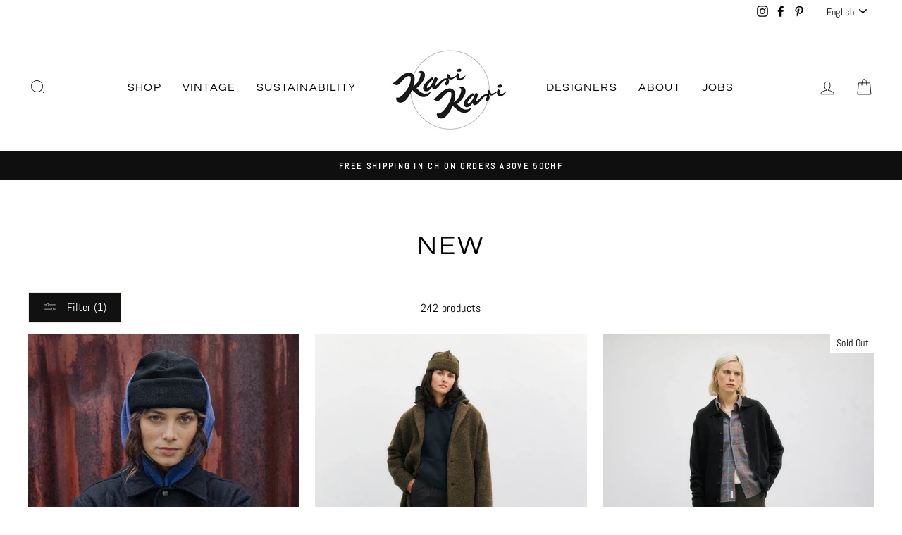

--- FILE ---
content_type: text/html; charset=utf-8
request_url: https://www.karikari.ch/collections/all/women
body_size: 41191
content:
<!doctype html>
<html class="no-js" lang="en" dir="ltr">
<head>
  <meta charset="utf-8">
  <meta http-equiv="X-UA-Compatible" content="IE=edge,chrome=1">
  <meta name="viewport" content="width=device-width,initial-scale=1">
  <meta name="theme-color" content="#111111">
  <link rel="canonical" href="https://www.karikari.ch/collections/all/women">
  <link rel="canonical" href="https://www.karikari.ch/collections/all/women">
  <link rel="preconnect" href="https://cdn.shopify.com">
  <link rel="preconnect" href="https://fonts.shopifycdn.com">
  <link rel="dns-prefetch" href="https://productreviews.shopifycdn.com">
  <link rel="dns-prefetch" href="https://ajax.googleapis.com">
  <link rel="dns-prefetch" href="https://maps.googleapis.com">
  <link rel="dns-prefetch" href="https://maps.gstatic.com"><link rel="shortcut icon" href="//www.karikari.ch/cdn/shop/files/kkk_256x256_fafd770f-797f-4dcd-b6f2-cddb9d941991_32x32.png?v=1613391854" type="image/png" /><title>NEW
 &ndash; Tagged &quot;women&quot;&ndash; KARI KARI
</title>
<meta property="og:site_name" content="KARI KARI">
  <meta property="og:url" content="https://www.karikari.ch/collections/all/women">
  <meta property="og:title" content="NEW">
  <meta property="og:type" content="website">
  <meta property="og:description" content="KARI KARI WEBSHOP SWITZERLAND
Sustainable multibrand store zuerich. Conscious-Fair-Sustainable. Mindfully curated selection of fairly traded slow fashion.
Nachhaltiger Concept Store für Slow Fashion und fair produzierte Mode in Zürich, Kreis 3."><meta property="og:image" content="http://www.karikari.ch/cdn/shop/files/Editorial_1600x_9053fb7d-c9de-4720-9bb8-ccb54c9df46c_1200x630.jpg?v=1761575544"><meta property="og:image" content="http://www.karikari.ch/cdn/shop/files/Formal-Coat_Forest-Green_Women_1_web_1600x_a9c23f04-6ef9-4fd3-ad93-0a10cf9c94ff_1200x630.webp?v=1761576499"><meta property="og:image" content="http://www.karikari.ch/cdn/shop/files/Knit-Shirt_True-Black_women_1_web_1600x_94e3d5ca-5ec9-4f05-a5b7-68d54021d2ef_1200x630.webp?v=1761576363">
  <meta property="og:image:secure_url" content="https://www.karikari.ch/cdn/shop/files/Editorial_1600x_9053fb7d-c9de-4720-9bb8-ccb54c9df46c_1200x630.jpg?v=1761575544"><meta property="og:image:secure_url" content="https://www.karikari.ch/cdn/shop/files/Formal-Coat_Forest-Green_Women_1_web_1600x_a9c23f04-6ef9-4fd3-ad93-0a10cf9c94ff_1200x630.webp?v=1761576499"><meta property="og:image:secure_url" content="https://www.karikari.ch/cdn/shop/files/Knit-Shirt_True-Black_women_1_web_1600x_94e3d5ca-5ec9-4f05-a5b7-68d54021d2ef_1200x630.webp?v=1761576363">
  <meta name="twitter:site" content="@">
  <meta name="twitter:card" content="summary_large_image">
  <meta name="twitter:title" content="NEW">
  <meta name="twitter:description" content="KARI KARI WEBSHOP SWITZERLAND
Sustainable multibrand store zuerich. Conscious-Fair-Sustainable. Mindfully curated selection of fairly traded slow fashion.
Nachhaltiger Concept Store für Slow Fashion und fair produzierte Mode in Zürich, Kreis 3.">
<style data-shopify>@font-face {
  font-family: Questrial;
  font-weight: 400;
  font-style: normal;
  font-display: swap;
  src: url("//www.karikari.ch/cdn/fonts/questrial/questrial_n4.66abac5d8209a647b4bf8089b0451928ef144c07.woff2") format("woff2"),
       url("//www.karikari.ch/cdn/fonts/questrial/questrial_n4.e86c53e77682db9bf4b0ee2dd71f214dc16adda4.woff") format("woff");
}

  @font-face {
  font-family: Abel;
  font-weight: 400;
  font-style: normal;
  font-display: swap;
  src: url("//www.karikari.ch/cdn/fonts/abel/abel_n4.0254805ccf79872a96d53996a984f2b9039f9995.woff2") format("woff2"),
       url("//www.karikari.ch/cdn/fonts/abel/abel_n4.635ebaebd760542724b79271de73bae7c2091173.woff") format("woff");
}


  
  
  
</style><link href="//www.karikari.ch/cdn/shop/t/49/assets/theme.css?v=146183622253820538181696504573" rel="stylesheet" type="text/css" media="all" />
<style data-shopify>:root {
    --typeHeaderPrimary: Questrial;
    --typeHeaderFallback: sans-serif;
    --typeHeaderSize: 38px;
    --typeHeaderWeight: 400;
    --typeHeaderLineHeight: 1;
    --typeHeaderSpacing: 0.075em;

    --typeBasePrimary:Abel;
    --typeBaseFallback:sans-serif;
    --typeBaseSize: 16px;
    --typeBaseWeight: 400;
    --typeBaseSpacing: 0.025em;
    --typeBaseLineHeight: 1.6;

    --typeCollectionTitle: 18px;

    --iconWeight: 2px;
    --iconLinecaps: miter;

    
      --buttonRadius: 0px;
    

    --colorGridOverlayOpacity: 0.1;
  }</style><script>
    document.documentElement.className = document.documentElement.className.replace('no-js', 'js');

    window.theme = window.theme || {};
    theme.routes = {
      home: "/",
      cart: "/cart",
      cartAdd: "/cart/add.js",
      cartChange: "/cart/change"
    };
    theme.strings = {
      soldOut: "Sold Out",
      unavailable: "Unavailable",
      stockLabel: "Only [count] items in stock!",
      willNotShipUntil: "Will not ship until [date]",
      willBeInStockAfter: "Will be in stock after [date]",
      waitingForStock: "Inventory on the way",
      savePrice: "Save [saved_amount]",
      cartEmpty: "Your cart is currently empty.",
      cartTermsConfirmation: "You must agree with the terms and conditions of sales to check out"
    };
    theme.settings = {
      dynamicVariantsEnable: true,
      dynamicVariantType: "button",
      cartType: "drawer",
      moneyFormat: "SFr. {{amount}}",
      saveType: "dollar",
      recentlyViewedEnabled: false,
      predictiveSearch: true,
      predictiveSearchType: "product,article,page,collection",
      inventoryThreshold: 10,
      quickView: true,
      themeName: 'Impulse',
      themeVersion: "3.6.2"
    };
  </script>

  <script>window.performance && window.performance.mark && window.performance.mark('shopify.content_for_header.start');</script><meta name="google-site-verification" content="tuQL7L4xcVF4izHEWh7c-4rDBWf4KEjSjhBbrGmsERk">
<meta id="shopify-digital-wallet" name="shopify-digital-wallet" content="/3186101/digital_wallets/dialog">
<meta name="shopify-checkout-api-token" content="fd31b6ab8f60e2b1d85d0352fa7688b5">
<meta id="in-context-paypal-metadata" data-shop-id="3186101" data-venmo-supported="false" data-environment="production" data-locale="en_US" data-paypal-v4="true" data-currency="CHF">
<link rel="alternate" type="application/atom+xml" title="Feed" href="/collections/all/women.atom" />
<link rel="next" href="/collections/all/women?page=2">
<link rel="alternate" hreflang="x-default" href="https://www.karikari.ch/collections/all/women">
<link rel="alternate" hreflang="de" href="https://www.karikari.ch/de/collections/all/women">
<link rel="alternate" type="application/json+oembed" href="https://www.karikari.ch/collections/all/women.oembed">
<script async="async" src="/checkouts/internal/preloads.js?locale=en-CH"></script>
<script id="shopify-features" type="application/json">{"accessToken":"fd31b6ab8f60e2b1d85d0352fa7688b5","betas":["rich-media-storefront-analytics"],"domain":"www.karikari.ch","predictiveSearch":true,"shopId":3186101,"locale":"en"}</script>
<script>var Shopify = Shopify || {};
Shopify.shop = "karikari.myshopify.com";
Shopify.locale = "en";
Shopify.currency = {"active":"CHF","rate":"1.0"};
Shopify.country = "CH";
Shopify.theme = {"name":"Impulse","id":81756553289,"schema_name":"Impulse","schema_version":"3.6.2","theme_store_id":857,"role":"main"};
Shopify.theme.handle = "null";
Shopify.theme.style = {"id":null,"handle":null};
Shopify.cdnHost = "www.karikari.ch/cdn";
Shopify.routes = Shopify.routes || {};
Shopify.routes.root = "/";</script>
<script type="module">!function(o){(o.Shopify=o.Shopify||{}).modules=!0}(window);</script>
<script>!function(o){function n(){var o=[];function n(){o.push(Array.prototype.slice.apply(arguments))}return n.q=o,n}var t=o.Shopify=o.Shopify||{};t.loadFeatures=n(),t.autoloadFeatures=n()}(window);</script>
<script id="shop-js-analytics" type="application/json">{"pageType":"collection"}</script>
<script defer="defer" async type="module" src="//www.karikari.ch/cdn/shopifycloud/shop-js/modules/v2/client.init-shop-cart-sync_DtuiiIyl.en.esm.js"></script>
<script defer="defer" async type="module" src="//www.karikari.ch/cdn/shopifycloud/shop-js/modules/v2/chunk.common_CUHEfi5Q.esm.js"></script>
<script type="module">
  await import("//www.karikari.ch/cdn/shopifycloud/shop-js/modules/v2/client.init-shop-cart-sync_DtuiiIyl.en.esm.js");
await import("//www.karikari.ch/cdn/shopifycloud/shop-js/modules/v2/chunk.common_CUHEfi5Q.esm.js");

  window.Shopify.SignInWithShop?.initShopCartSync?.({"fedCMEnabled":true,"windoidEnabled":true});

</script>
<script>(function() {
  var isLoaded = false;
  function asyncLoad() {
    if (isLoaded) return;
    isLoaded = true;
    var urls = ["https:\/\/creditsyard.com\/js\/integrations\/script.js?shop=karikari.myshopify.com"];
    for (var i = 0; i < urls.length; i++) {
      var s = document.createElement('script');
      s.type = 'text/javascript';
      s.async = true;
      s.src = urls[i];
      var x = document.getElementsByTagName('script')[0];
      x.parentNode.insertBefore(s, x);
    }
  };
  if(window.attachEvent) {
    window.attachEvent('onload', asyncLoad);
  } else {
    window.addEventListener('load', asyncLoad, false);
  }
})();</script>
<script id="__st">var __st={"a":3186101,"offset":3600,"reqid":"71a78a72-9016-471a-adb8-08ca2311de02-1766547619","pageurl":"www.karikari.ch\/collections\/all\/women","u":"33dc66368169","p":"collection","rtyp":"collection","rid":26367409};</script>
<script>window.ShopifyPaypalV4VisibilityTracking = true;</script>
<script id="captcha-bootstrap">!function(){'use strict';const t='contact',e='account',n='new_comment',o=[[t,t],['blogs',n],['comments',n],[t,'customer']],c=[[e,'customer_login'],[e,'guest_login'],[e,'recover_customer_password'],[e,'create_customer']],r=t=>t.map((([t,e])=>`form[action*='/${t}']:not([data-nocaptcha='true']) input[name='form_type'][value='${e}']`)).join(','),a=t=>()=>t?[...document.querySelectorAll(t)].map((t=>t.form)):[];function s(){const t=[...o],e=r(t);return a(e)}const i='password',u='form_key',d=['recaptcha-v3-token','g-recaptcha-response','h-captcha-response',i],f=()=>{try{return window.sessionStorage}catch{return}},m='__shopify_v',_=t=>t.elements[u];function p(t,e,n=!1){try{const o=window.sessionStorage,c=JSON.parse(o.getItem(e)),{data:r}=function(t){const{data:e,action:n}=t;return t[m]||n?{data:e,action:n}:{data:t,action:n}}(c);for(const[e,n]of Object.entries(r))t.elements[e]&&(t.elements[e].value=n);n&&o.removeItem(e)}catch(o){console.error('form repopulation failed',{error:o})}}const l='form_type',E='cptcha';function T(t){t.dataset[E]=!0}const w=window,h=w.document,L='Shopify',v='ce_forms',y='captcha';let A=!1;((t,e)=>{const n=(g='f06e6c50-85a8-45c8-87d0-21a2b65856fe',I='https://cdn.shopify.com/shopifycloud/storefront-forms-hcaptcha/ce_storefront_forms_captcha_hcaptcha.v1.5.2.iife.js',D={infoText:'Protected by hCaptcha',privacyText:'Privacy',termsText:'Terms'},(t,e,n)=>{const o=w[L][v],c=o.bindForm;if(c)return c(t,g,e,D).then(n);var r;o.q.push([[t,g,e,D],n]),r=I,A||(h.body.append(Object.assign(h.createElement('script'),{id:'captcha-provider',async:!0,src:r})),A=!0)});var g,I,D;w[L]=w[L]||{},w[L][v]=w[L][v]||{},w[L][v].q=[],w[L][y]=w[L][y]||{},w[L][y].protect=function(t,e){n(t,void 0,e),T(t)},Object.freeze(w[L][y]),function(t,e,n,w,h,L){const[v,y,A,g]=function(t,e,n){const i=e?o:[],u=t?c:[],d=[...i,...u],f=r(d),m=r(i),_=r(d.filter((([t,e])=>n.includes(e))));return[a(f),a(m),a(_),s()]}(w,h,L),I=t=>{const e=t.target;return e instanceof HTMLFormElement?e:e&&e.form},D=t=>v().includes(t);t.addEventListener('submit',(t=>{const e=I(t);if(!e)return;const n=D(e)&&!e.dataset.hcaptchaBound&&!e.dataset.recaptchaBound,o=_(e),c=g().includes(e)&&(!o||!o.value);(n||c)&&t.preventDefault(),c&&!n&&(function(t){try{if(!f())return;!function(t){const e=f();if(!e)return;const n=_(t);if(!n)return;const o=n.value;o&&e.removeItem(o)}(t);const e=Array.from(Array(32),(()=>Math.random().toString(36)[2])).join('');!function(t,e){_(t)||t.append(Object.assign(document.createElement('input'),{type:'hidden',name:u})),t.elements[u].value=e}(t,e),function(t,e){const n=f();if(!n)return;const o=[...t.querySelectorAll(`input[type='${i}']`)].map((({name:t})=>t)),c=[...d,...o],r={};for(const[a,s]of new FormData(t).entries())c.includes(a)||(r[a]=s);n.setItem(e,JSON.stringify({[m]:1,action:t.action,data:r}))}(t,e)}catch(e){console.error('failed to persist form',e)}}(e),e.submit())}));const S=(t,e)=>{t&&!t.dataset[E]&&(n(t,e.some((e=>e===t))),T(t))};for(const o of['focusin','change'])t.addEventListener(o,(t=>{const e=I(t);D(e)&&S(e,y())}));const B=e.get('form_key'),M=e.get(l),P=B&&M;t.addEventListener('DOMContentLoaded',(()=>{const t=y();if(P)for(const e of t)e.elements[l].value===M&&p(e,B);[...new Set([...A(),...v().filter((t=>'true'===t.dataset.shopifyCaptcha))])].forEach((e=>S(e,t)))}))}(h,new URLSearchParams(w.location.search),n,t,e,['guest_login'])})(!0,!1)}();</script>
<script integrity="sha256-4kQ18oKyAcykRKYeNunJcIwy7WH5gtpwJnB7kiuLZ1E=" data-source-attribution="shopify.loadfeatures" defer="defer" src="//www.karikari.ch/cdn/shopifycloud/storefront/assets/storefront/load_feature-a0a9edcb.js" crossorigin="anonymous"></script>
<script data-source-attribution="shopify.dynamic_checkout.dynamic.init">var Shopify=Shopify||{};Shopify.PaymentButton=Shopify.PaymentButton||{isStorefrontPortableWallets:!0,init:function(){window.Shopify.PaymentButton.init=function(){};var t=document.createElement("script");t.src="https://www.karikari.ch/cdn/shopifycloud/portable-wallets/latest/portable-wallets.en.js",t.type="module",document.head.appendChild(t)}};
</script>
<script data-source-attribution="shopify.dynamic_checkout.buyer_consent">
  function portableWalletsHideBuyerConsent(e){var t=document.getElementById("shopify-buyer-consent"),n=document.getElementById("shopify-subscription-policy-button");t&&n&&(t.classList.add("hidden"),t.setAttribute("aria-hidden","true"),n.removeEventListener("click",e))}function portableWalletsShowBuyerConsent(e){var t=document.getElementById("shopify-buyer-consent"),n=document.getElementById("shopify-subscription-policy-button");t&&n&&(t.classList.remove("hidden"),t.removeAttribute("aria-hidden"),n.addEventListener("click",e))}window.Shopify?.PaymentButton&&(window.Shopify.PaymentButton.hideBuyerConsent=portableWalletsHideBuyerConsent,window.Shopify.PaymentButton.showBuyerConsent=portableWalletsShowBuyerConsent);
</script>
<script data-source-attribution="shopify.dynamic_checkout.cart.bootstrap">document.addEventListener("DOMContentLoaded",(function(){function t(){return document.querySelector("shopify-accelerated-checkout-cart, shopify-accelerated-checkout")}if(t())Shopify.PaymentButton.init();else{new MutationObserver((function(e,n){t()&&(Shopify.PaymentButton.init(),n.disconnect())})).observe(document.body,{childList:!0,subtree:!0})}}));
</script>
<script id='scb4127' type='text/javascript' async='' src='https://www.karikari.ch/cdn/shopifycloud/privacy-banner/storefront-banner.js'></script><link id="shopify-accelerated-checkout-styles" rel="stylesheet" media="screen" href="https://www.karikari.ch/cdn/shopifycloud/portable-wallets/latest/accelerated-checkout-backwards-compat.css" crossorigin="anonymous">
<style id="shopify-accelerated-checkout-cart">
        #shopify-buyer-consent {
  margin-top: 1em;
  display: inline-block;
  width: 100%;
}

#shopify-buyer-consent.hidden {
  display: none;
}

#shopify-subscription-policy-button {
  background: none;
  border: none;
  padding: 0;
  text-decoration: underline;
  font-size: inherit;
  cursor: pointer;
}

#shopify-subscription-policy-button::before {
  box-shadow: none;
}

      </style>

<script>window.performance && window.performance.mark && window.performance.mark('shopify.content_for_header.end');</script>

  <script src="//www.karikari.ch/cdn/shop/t/49/assets/vendor-scripts-v7.js" defer="defer"></script><script src="//www.karikari.ch/cdn/shop/t/49/assets/theme.js?v=9435249751767744711613056156" defer="defer"></script>
<script>
	window.StoreCreditInit = {
		shop: 'karikari.myshopify.com',
		cashback_widget_status: 0
	}
</script>




<link href="https://monorail-edge.shopifysvc.com" rel="dns-prefetch">
<script>(function(){if ("sendBeacon" in navigator && "performance" in window) {try {var session_token_from_headers = performance.getEntriesByType('navigation')[0].serverTiming.find(x => x.name == '_s').description;} catch {var session_token_from_headers = undefined;}var session_cookie_matches = document.cookie.match(/_shopify_s=([^;]*)/);var session_token_from_cookie = session_cookie_matches && session_cookie_matches.length === 2 ? session_cookie_matches[1] : "";var session_token = session_token_from_headers || session_token_from_cookie || "";function handle_abandonment_event(e) {var entries = performance.getEntries().filter(function(entry) {return /monorail-edge.shopifysvc.com/.test(entry.name);});if (!window.abandonment_tracked && entries.length === 0) {window.abandonment_tracked = true;var currentMs = Date.now();var navigation_start = performance.timing.navigationStart;var payload = {shop_id: 3186101,url: window.location.href,navigation_start,duration: currentMs - navigation_start,session_token,page_type: "collection"};window.navigator.sendBeacon("https://monorail-edge.shopifysvc.com/v1/produce", JSON.stringify({schema_id: "online_store_buyer_site_abandonment/1.1",payload: payload,metadata: {event_created_at_ms: currentMs,event_sent_at_ms: currentMs}}));}}window.addEventListener('pagehide', handle_abandonment_event);}}());</script>
<script id="web-pixels-manager-setup">(function e(e,d,r,n,o){if(void 0===o&&(o={}),!Boolean(null===(a=null===(i=window.Shopify)||void 0===i?void 0:i.analytics)||void 0===a?void 0:a.replayQueue)){var i,a;window.Shopify=window.Shopify||{};var t=window.Shopify;t.analytics=t.analytics||{};var s=t.analytics;s.replayQueue=[],s.publish=function(e,d,r){return s.replayQueue.push([e,d,r]),!0};try{self.performance.mark("wpm:start")}catch(e){}var l=function(){var e={modern:/Edge?\/(1{2}[4-9]|1[2-9]\d|[2-9]\d{2}|\d{4,})\.\d+(\.\d+|)|Firefox\/(1{2}[4-9]|1[2-9]\d|[2-9]\d{2}|\d{4,})\.\d+(\.\d+|)|Chrom(ium|e)\/(9{2}|\d{3,})\.\d+(\.\d+|)|(Maci|X1{2}).+ Version\/(15\.\d+|(1[6-9]|[2-9]\d|\d{3,})\.\d+)([,.]\d+|)( \(\w+\)|)( Mobile\/\w+|) Safari\/|Chrome.+OPR\/(9{2}|\d{3,})\.\d+\.\d+|(CPU[ +]OS|iPhone[ +]OS|CPU[ +]iPhone|CPU IPhone OS|CPU iPad OS)[ +]+(15[._]\d+|(1[6-9]|[2-9]\d|\d{3,})[._]\d+)([._]\d+|)|Android:?[ /-](13[3-9]|1[4-9]\d|[2-9]\d{2}|\d{4,})(\.\d+|)(\.\d+|)|Android.+Firefox\/(13[5-9]|1[4-9]\d|[2-9]\d{2}|\d{4,})\.\d+(\.\d+|)|Android.+Chrom(ium|e)\/(13[3-9]|1[4-9]\d|[2-9]\d{2}|\d{4,})\.\d+(\.\d+|)|SamsungBrowser\/([2-9]\d|\d{3,})\.\d+/,legacy:/Edge?\/(1[6-9]|[2-9]\d|\d{3,})\.\d+(\.\d+|)|Firefox\/(5[4-9]|[6-9]\d|\d{3,})\.\d+(\.\d+|)|Chrom(ium|e)\/(5[1-9]|[6-9]\d|\d{3,})\.\d+(\.\d+|)([\d.]+$|.*Safari\/(?![\d.]+ Edge\/[\d.]+$))|(Maci|X1{2}).+ Version\/(10\.\d+|(1[1-9]|[2-9]\d|\d{3,})\.\d+)([,.]\d+|)( \(\w+\)|)( Mobile\/\w+|) Safari\/|Chrome.+OPR\/(3[89]|[4-9]\d|\d{3,})\.\d+\.\d+|(CPU[ +]OS|iPhone[ +]OS|CPU[ +]iPhone|CPU IPhone OS|CPU iPad OS)[ +]+(10[._]\d+|(1[1-9]|[2-9]\d|\d{3,})[._]\d+)([._]\d+|)|Android:?[ /-](13[3-9]|1[4-9]\d|[2-9]\d{2}|\d{4,})(\.\d+|)(\.\d+|)|Mobile Safari.+OPR\/([89]\d|\d{3,})\.\d+\.\d+|Android.+Firefox\/(13[5-9]|1[4-9]\d|[2-9]\d{2}|\d{4,})\.\d+(\.\d+|)|Android.+Chrom(ium|e)\/(13[3-9]|1[4-9]\d|[2-9]\d{2}|\d{4,})\.\d+(\.\d+|)|Android.+(UC? ?Browser|UCWEB|U3)[ /]?(15\.([5-9]|\d{2,})|(1[6-9]|[2-9]\d|\d{3,})\.\d+)\.\d+|SamsungBrowser\/(5\.\d+|([6-9]|\d{2,})\.\d+)|Android.+MQ{2}Browser\/(14(\.(9|\d{2,})|)|(1[5-9]|[2-9]\d|\d{3,})(\.\d+|))(\.\d+|)|K[Aa][Ii]OS\/(3\.\d+|([4-9]|\d{2,})\.\d+)(\.\d+|)/},d=e.modern,r=e.legacy,n=navigator.userAgent;return n.match(d)?"modern":n.match(r)?"legacy":"unknown"}(),u="modern"===l?"modern":"legacy",c=(null!=n?n:{modern:"",legacy:""})[u],f=function(e){return[e.baseUrl,"/wpm","/b",e.hashVersion,"modern"===e.buildTarget?"m":"l",".js"].join("")}({baseUrl:d,hashVersion:r,buildTarget:u}),m=function(e){var d=e.version,r=e.bundleTarget,n=e.surface,o=e.pageUrl,i=e.monorailEndpoint;return{emit:function(e){var a=e.status,t=e.errorMsg,s=(new Date).getTime(),l=JSON.stringify({metadata:{event_sent_at_ms:s},events:[{schema_id:"web_pixels_manager_load/3.1",payload:{version:d,bundle_target:r,page_url:o,status:a,surface:n,error_msg:t},metadata:{event_created_at_ms:s}}]});if(!i)return console&&console.warn&&console.warn("[Web Pixels Manager] No Monorail endpoint provided, skipping logging."),!1;try{return self.navigator.sendBeacon.bind(self.navigator)(i,l)}catch(e){}var u=new XMLHttpRequest;try{return u.open("POST",i,!0),u.setRequestHeader("Content-Type","text/plain"),u.send(l),!0}catch(e){return console&&console.warn&&console.warn("[Web Pixels Manager] Got an unhandled error while logging to Monorail."),!1}}}}({version:r,bundleTarget:l,surface:e.surface,pageUrl:self.location.href,monorailEndpoint:e.monorailEndpoint});try{o.browserTarget=l,function(e){var d=e.src,r=e.async,n=void 0===r||r,o=e.onload,i=e.onerror,a=e.sri,t=e.scriptDataAttributes,s=void 0===t?{}:t,l=document.createElement("script"),u=document.querySelector("head"),c=document.querySelector("body");if(l.async=n,l.src=d,a&&(l.integrity=a,l.crossOrigin="anonymous"),s)for(var f in s)if(Object.prototype.hasOwnProperty.call(s,f))try{l.dataset[f]=s[f]}catch(e){}if(o&&l.addEventListener("load",o),i&&l.addEventListener("error",i),u)u.appendChild(l);else{if(!c)throw new Error("Did not find a head or body element to append the script");c.appendChild(l)}}({src:f,async:!0,onload:function(){if(!function(){var e,d;return Boolean(null===(d=null===(e=window.Shopify)||void 0===e?void 0:e.analytics)||void 0===d?void 0:d.initialized)}()){var d=window.webPixelsManager.init(e)||void 0;if(d){var r=window.Shopify.analytics;r.replayQueue.forEach((function(e){var r=e[0],n=e[1],o=e[2];d.publishCustomEvent(r,n,o)})),r.replayQueue=[],r.publish=d.publishCustomEvent,r.visitor=d.visitor,r.initialized=!0}}},onerror:function(){return m.emit({status:"failed",errorMsg:"".concat(f," has failed to load")})},sri:function(e){var d=/^sha384-[A-Za-z0-9+/=]+$/;return"string"==typeof e&&d.test(e)}(c)?c:"",scriptDataAttributes:o}),m.emit({status:"loading"})}catch(e){m.emit({status:"failed",errorMsg:(null==e?void 0:e.message)||"Unknown error"})}}})({shopId: 3186101,storefrontBaseUrl: "https://www.karikari.ch",extensionsBaseUrl: "https://extensions.shopifycdn.com/cdn/shopifycloud/web-pixels-manager",monorailEndpoint: "https://monorail-edge.shopifysvc.com/unstable/produce_batch",surface: "storefront-renderer",enabledBetaFlags: ["2dca8a86","a0d5f9d2"],webPixelsConfigList: [{"id":"1433043329","configuration":"{\"config\":\"{\\\"pixel_id\\\":\\\"G-WGGPT1L37J\\\",\\\"target_country\\\":\\\"CH\\\",\\\"gtag_events\\\":[{\\\"type\\\":\\\"begin_checkout\\\",\\\"action_label\\\":[\\\"G-WGGPT1L37J\\\",\\\"AW-753751785\\\/NLAlCOWfhPcZEOmttecC\\\"]},{\\\"type\\\":\\\"search\\\",\\\"action_label\\\":[\\\"G-WGGPT1L37J\\\",\\\"AW-753751785\\\/Cp_yCN-fhPcZEOmttecC\\\"]},{\\\"type\\\":\\\"view_item\\\",\\\"action_label\\\":[\\\"G-WGGPT1L37J\\\",\\\"AW-753751785\\\/uO8wCNyfhPcZEOmttecC\\\",\\\"MC-R93EZ220G3\\\"]},{\\\"type\\\":\\\"purchase\\\",\\\"action_label\\\":[\\\"G-WGGPT1L37J\\\",\\\"AW-753751785\\\/pqj_CN6ehPcZEOmttecC\\\",\\\"MC-R93EZ220G3\\\"]},{\\\"type\\\":\\\"page_view\\\",\\\"action_label\\\":[\\\"G-WGGPT1L37J\\\",\\\"AW-753751785\\\/OscPCNmfhPcZEOmttecC\\\",\\\"MC-R93EZ220G3\\\"]},{\\\"type\\\":\\\"add_payment_info\\\",\\\"action_label\\\":[\\\"G-WGGPT1L37J\\\",\\\"AW-753751785\\\/ojNICOifhPcZEOmttecC\\\"]},{\\\"type\\\":\\\"add_to_cart\\\",\\\"action_label\\\":[\\\"G-WGGPT1L37J\\\",\\\"AW-753751785\\\/tyR1COKfhPcZEOmttecC\\\"]}],\\\"enable_monitoring_mode\\\":false}\"}","eventPayloadVersion":"v1","runtimeContext":"OPEN","scriptVersion":"b2a88bafab3e21179ed38636efcd8a93","type":"APP","apiClientId":1780363,"privacyPurposes":[],"dataSharingAdjustments":{"protectedCustomerApprovalScopes":["read_customer_address","read_customer_email","read_customer_name","read_customer_personal_data","read_customer_phone"]}},{"id":"383942960","configuration":"{\"pixel_id\":\"189514902443831\",\"pixel_type\":\"facebook_pixel\",\"metaapp_system_user_token\":\"-\"}","eventPayloadVersion":"v1","runtimeContext":"OPEN","scriptVersion":"ca16bc87fe92b6042fbaa3acc2fbdaa6","type":"APP","apiClientId":2329312,"privacyPurposes":["ANALYTICS","MARKETING","SALE_OF_DATA"],"dataSharingAdjustments":{"protectedCustomerApprovalScopes":["read_customer_address","read_customer_email","read_customer_name","read_customer_personal_data","read_customer_phone"]}},{"id":"160924033","eventPayloadVersion":"v1","runtimeContext":"LAX","scriptVersion":"1","type":"CUSTOM","privacyPurposes":["MARKETING"],"name":"Meta pixel (migrated)"},{"id":"shopify-app-pixel","configuration":"{}","eventPayloadVersion":"v1","runtimeContext":"STRICT","scriptVersion":"0450","apiClientId":"shopify-pixel","type":"APP","privacyPurposes":["ANALYTICS","MARKETING"]},{"id":"shopify-custom-pixel","eventPayloadVersion":"v1","runtimeContext":"LAX","scriptVersion":"0450","apiClientId":"shopify-pixel","type":"CUSTOM","privacyPurposes":["ANALYTICS","MARKETING"]}],isMerchantRequest: false,initData: {"shop":{"name":"KARI KARI","paymentSettings":{"currencyCode":"CHF"},"myshopifyDomain":"karikari.myshopify.com","countryCode":"CH","storefrontUrl":"https:\/\/www.karikari.ch"},"customer":null,"cart":null,"checkout":null,"productVariants":[],"purchasingCompany":null},},"https://www.karikari.ch/cdn","da62cc92w68dfea28pcf9825a4m392e00d0",{"modern":"","legacy":""},{"shopId":"3186101","storefrontBaseUrl":"https:\/\/www.karikari.ch","extensionBaseUrl":"https:\/\/extensions.shopifycdn.com\/cdn\/shopifycloud\/web-pixels-manager","surface":"storefront-renderer","enabledBetaFlags":"[\"2dca8a86\", \"a0d5f9d2\"]","isMerchantRequest":"false","hashVersion":"da62cc92w68dfea28pcf9825a4m392e00d0","publish":"custom","events":"[[\"page_viewed\",{}],[\"collection_viewed\",{\"collection\":{\"id\":\"26367409\",\"title\":\"NEW\",\"productVariants\":[{\"price\":{\"amount\":250.0,\"currencyCode\":\"CHF\"},\"product\":{\"title\":\"flannel quilt jacket\",\"vendor\":\"rotholz\",\"id\":\"15218839486849\",\"untranslatedTitle\":\"flannel quilt jacket\",\"url\":\"\/products\/flannel-quilt-jacket\",\"type\":\"Coats \u0026 Jackets\"},\"id\":\"54918857523585\",\"image\":{\"src\":\"\/\/www.karikari.ch\/cdn\/shop\/files\/Editorial_1600x_9053fb7d-c9de-4720-9bb8-ccb54c9df46c.jpg?v=1761575544\"},\"sku\":null,\"title\":\"XS\",\"untranslatedTitle\":\"XS\"},{\"price\":{\"amount\":300.0,\"currencyCode\":\"CHF\"},\"product\":{\"title\":\"formal coat in forrest green\",\"vendor\":\"rotholz\",\"id\":\"15153507991937\",\"untranslatedTitle\":\"formal coat in forrest green\",\"url\":\"\/products\/formal-coat-in-forrest-green\",\"type\":\"Coats \u0026 Jackets\"},\"id\":\"54672190374273\",\"image\":{\"src\":\"\/\/www.karikari.ch\/cdn\/shop\/files\/Formal-Coat_Forest-Green_Women_1_web_1600x_a9c23f04-6ef9-4fd3-ad93-0a10cf9c94ff.webp?v=1761576499\"},\"sku\":null,\"title\":\"XS\",\"untranslatedTitle\":\"XS\"},{\"price\":{\"amount\":209.0,\"currencyCode\":\"CHF\"},\"product\":{\"title\":\"fine knit wool shirt in black\",\"vendor\":\"rotholz\",\"id\":\"15162257113473\",\"untranslatedTitle\":\"fine knit wool shirt in black\",\"url\":\"\/products\/fine-knit-wool-shirt-in-black\",\"type\":\"Tops\"},\"id\":\"54709102018945\",\"image\":{\"src\":\"\/\/www.karikari.ch\/cdn\/shop\/files\/Knit-Shirt_True-Black_women_1_web_1600x_94e3d5ca-5ec9-4f05-a5b7-68d54021d2ef.webp?v=1761576363\"},\"sku\":null,\"title\":\"XS\",\"untranslatedTitle\":\"XS\"},{\"price\":{\"amount\":82.0,\"currencyCode\":\"CHF\"},\"product\":{\"title\":\"knit hood in true black\",\"vendor\":\"rotholz\",\"id\":\"15162261143937\",\"untranslatedTitle\":\"knit hood in true black\",\"url\":\"\/products\/knit-hood-in-true-black\",\"type\":\"Accessoires\"},\"id\":\"54709112603009\",\"image\":{\"src\":\"\/\/www.karikari.ch\/cdn\/shop\/files\/25_800x_7929eaa7-3f27-43a7-9268-118f4a64436e.webp?v=1761576044\"},\"sku\":null,\"title\":\"Default Title\",\"untranslatedTitle\":\"Default Title\"},{\"price\":{\"amount\":149.0,\"currencyCode\":\"CHF\"},\"product\":{\"title\":\"hannaahla tweed skirt\",\"vendor\":\"Armedangels\",\"id\":\"15218834833793\",\"untranslatedTitle\":\"hannaahla tweed skirt\",\"url\":\"\/products\/hannaahla-tweed-skirt\",\"type\":\"Bottoms\"},\"id\":\"54918841237889\",\"image\":{\"src\":\"\/\/www.karikari.ch\/cdn\/shop\/files\/30007817-3374_301.webp?v=1761575087\"},\"sku\":null,\"title\":\"xs\",\"untranslatedTitle\":\"xs\"},{\"price\":{\"amount\":160.0,\"currencyCode\":\"CHF\"},\"product\":{\"title\":\"lisa top in red tartan\",\"vendor\":\"oh seven days\",\"id\":\"15209180725633\",\"untranslatedTitle\":\"lisa top in red tartan\",\"url\":\"\/products\/lisa-top-in-red-tartan\",\"type\":\"tops\"},\"id\":\"54884464394625\",\"image\":{\"src\":\"\/\/www.karikari.ch\/cdn\/shop\/files\/3755_1.webp?v=1760615445\"},\"sku\":null,\"title\":\"xs\",\"untranslatedTitle\":\"xs\"},{\"price\":{\"amount\":180.0,\"currencyCode\":\"CHF\"},\"product\":{\"title\":\"darcy pants in red patchwork\",\"vendor\":\"oh seven days\",\"id\":\"15209177055617\",\"untranslatedTitle\":\"darcy pants in red patchwork\",\"url\":\"\/products\/darcy-pants-in-red-patchwork\",\"type\":\"bottoms\"},\"id\":\"54884447486337\",\"image\":{\"src\":\"\/\/www.karikari.ch\/cdn\/shop\/files\/OhSevenDays_16.010612.webp?v=1760615119\"},\"sku\":null,\"title\":\"xs\",\"untranslatedTitle\":\"xs\"},{\"price\":{\"amount\":195.0,\"currencyCode\":\"CHF\"},\"product\":{\"title\":\"darcy shirt in red patchwork\",\"vendor\":\"oh seven days\",\"id\":\"15209178923393\",\"untranslatedTitle\":\"darcy shirt in red patchwork\",\"url\":\"\/products\/darcy-shirt-in-red-patchwork\",\"type\":\"tops\"},\"id\":\"54884460167553\",\"image\":{\"src\":\"\/\/www.karikari.ch\/cdn\/shop\/files\/3682_2.webp?v=1760615318\"},\"sku\":null,\"title\":\"xs\",\"untranslatedTitle\":\"xs\"},{\"price\":{\"amount\":190.0,\"currencyCode\":\"CHF\"},\"product\":{\"title\":\"chloe skirt in green\",\"vendor\":\"oh seven days\",\"id\":\"15209182527873\",\"untranslatedTitle\":\"chloe skirt in green\",\"url\":\"\/products\/chloe-skirt-in-green\",\"type\":\"bottoms\"},\"id\":\"54884472095105\",\"image\":{\"src\":\"\/\/www.karikari.ch\/cdn\/shop\/files\/3319_1.jpg?v=1760615593\"},\"sku\":null,\"title\":\"xs\",\"untranslatedTitle\":\"xs\"},{\"price\":{\"amount\":190.0,\"currencyCode\":\"CHF\"},\"product\":{\"title\":\"joyce cardigan in cream\",\"vendor\":\"oh seven days\",\"id\":\"15209183805825\",\"untranslatedTitle\":\"joyce cardigan in cream\",\"url\":\"\/products\/joyce-cardigan-in-cream\",\"type\":\"tops\"},\"id\":\"54884481958273\",\"image\":{\"src\":\"\/\/www.karikari.ch\/cdn\/shop\/files\/OhSevenDays_16.010922.webp?v=1760615765\"},\"sku\":null,\"title\":\"xs\",\"untranslatedTitle\":\"xs\"},{\"price\":{\"amount\":79.0,\"currencyCode\":\"CHF\"},\"product\":{\"title\":\"ALAANIA Sweater Slim Fit made of Organic Cotton\",\"vendor\":\"Armedangels\",\"id\":\"15214843986305\",\"untranslatedTitle\":\"ALAANIA Sweater Slim Fit made of Organic Cotton\",\"url\":\"\/products\/alaania-sweater-slim-fit-made-of-organic-cotton-1\",\"type\":\"Tops\"},\"id\":\"54906713833857\",\"image\":{\"src\":\"\/\/www.karikari.ch\/cdn\/shop\/files\/10253015-3363_411.webp?v=1765536634\"},\"sku\":null,\"title\":\"xs\",\"untranslatedTitle\":\"xs\"},{\"price\":{\"amount\":109.0,\"currencyCode\":\"CHF\"},\"product\":{\"title\":\"LENOVAA Woven skirt in black\",\"vendor\":\"Armedangels\",\"id\":\"15214845067649\",\"untranslatedTitle\":\"LENOVAA Woven skirt in black\",\"url\":\"\/products\/lenovaa-woven-skirt-in-black\",\"type\":\"Bottoms\"},\"id\":\"54906715373953\",\"image\":{\"src\":\"\/\/www.karikari.ch\/cdn\/shop\/files\/30007819-105_301.webp?v=1761136021\"},\"sku\":null,\"title\":\"xs\",\"untranslatedTitle\":\"xs\"},{\"price\":{\"amount\":169.0,\"currencyCode\":\"CHF\"},\"product\":{\"title\":\"KAAGI Pullover from organic wool mix in candy apple\",\"vendor\":\"Armedangels\",\"id\":\"15214877770113\",\"untranslatedTitle\":\"KAAGI Pullover from organic wool mix in candy apple\",\"url\":\"\/products\/kaagi-pullover-from-organic-wool-mix-in-candy-apple\",\"type\":\"Tops\"},\"id\":\"54906863812993\",\"image\":{\"src\":\"\/\/www.karikari.ch\/cdn\/shop\/files\/30007677-3363_111.webp?v=1761137555\"},\"sku\":null,\"title\":\"xs\",\"untranslatedTitle\":\"xs\"},{\"price\":{\"amount\":59.0,\"currencyCode\":\"CHF\"},\"product\":{\"title\":\"FARIBAA ZEBRARAA Leggings\",\"vendor\":\"Armedangels\",\"id\":\"15214845723009\",\"untranslatedTitle\":\"FARIBAA ZEBRARAA Leggings\",\"url\":\"\/products\/faribaa-zebraraa-leggings\",\"type\":\"Bottoms\"},\"id\":\"54906718945665\",\"image\":{\"src\":\"\/\/www.karikari.ch\/cdn\/shop\/files\/30007841-105_411.webp?v=1761136123\"},\"sku\":null,\"title\":\"xs\",\"untranslatedTitle\":\"xs\"},{\"price\":{\"amount\":169.0,\"currencyCode\":\"CHF\"},\"product\":{\"title\":\"ENIJAA VELVET Woven trousers\",\"vendor\":\"Armedangels\",\"id\":\"15214848049537\",\"untranslatedTitle\":\"ENIJAA VELVET Woven trousers\",\"url\":\"\/products\/enijaa-velvet-woven-trousers\",\"type\":\"Bottoms\"},\"id\":\"54906730283393\",\"image\":{\"src\":\"\/\/www.karikari.ch\/cdn\/shop\/files\/30007999-105_411.webp?v=1761136301\"},\"sku\":null,\"title\":\"xs\",\"untranslatedTitle\":\"xs\"},{\"price\":{\"amount\":219.0,\"currencyCode\":\"CHF\"},\"product\":{\"title\":\"Helgea premium in tinted navy\",\"vendor\":\"Armedangels\",\"id\":\"15214851719553\",\"untranslatedTitle\":\"Helgea premium in tinted navy\",\"url\":\"\/products\/helgea-premium-in-tinted-navy\",\"type\":\"Tops\"},\"id\":\"54906748600705\",\"image\":{\"src\":\"\/\/www.karikari.ch\/cdn\/shop\/files\/30008170-3232_301.webp?v=1761136486\"},\"sku\":null,\"title\":\"xs\",\"untranslatedTitle\":\"xs\"},{\"price\":{\"amount\":109.0,\"currencyCode\":\"CHF\"},\"product\":{\"title\":\"VOLAGAA VELVET Jersey skirt\",\"vendor\":\"Armedangels\",\"id\":\"15214854078849\",\"untranslatedTitle\":\"VOLAGAA VELVET Jersey skirt\",\"url\":\"\/products\/volagaa-velvet-jersey-skirt\",\"type\":\"Bottoms\"},\"id\":\"54906756661633\",\"image\":{\"src\":\"\/\/www.karikari.ch\/cdn\/shop\/files\/30007844-105_101.webp?v=1761136812\"},\"sku\":null,\"title\":\"xs\",\"untranslatedTitle\":\"xs\"},{\"price\":{\"amount\":89.0,\"currencyCode\":\"CHF\"},\"product\":{\"title\":\"ADAAJA LORA VELVET Long sleeve\",\"vendor\":\"Armedangels\",\"id\":\"15214855356801\",\"untranslatedTitle\":\"ADAAJA LORA VELVET Long sleeve\",\"url\":\"\/products\/adaaja-lora-velvet-long-sleeve\",\"type\":\"Tops\"},\"id\":\"54906759840129\",\"image\":{\"src\":\"\/\/www.karikari.ch\/cdn\/shop\/files\/30008144-105_111.webp?v=1761137058\"},\"sku\":null,\"title\":\"xs\",\"untranslatedTitle\":\"xs\"},{\"price\":{\"amount\":89.0,\"currencyCode\":\"CHF\"},\"product\":{\"title\":\"Maiaa wool blend Long sleeve\",\"vendor\":\"Armedangels\",\"id\":\"15214856438145\",\"untranslatedTitle\":\"Maiaa wool blend Long sleeve\",\"url\":\"\/products\/maiaa-wool-blend-long-sleeve\",\"type\":\"Tops\"},\"id\":\"54906762723713\",\"image\":{\"src\":\"\/\/www.karikari.ch\/cdn\/shop\/files\/30006634-105_111.webp?v=1761137215\"},\"sku\":null,\"title\":\"xs\",\"untranslatedTitle\":\"xs\"},{\"price\":{\"amount\":99.0,\"currencyCode\":\"CHF\"},\"product\":{\"title\":\"Graziliaa wool blend rollneck Long sleeve\",\"vendor\":\"Armedangels\",\"id\":\"15214862270849\",\"untranslatedTitle\":\"Graziliaa wool blend rollneck Long sleeve\",\"url\":\"\/products\/graziliaa-wool-blend-rollneck-long-sleeve\",\"type\":\"Tops\"},\"id\":\"54906772226433\",\"image\":{\"src\":\"\/\/www.karikari.ch\/cdn\/shop\/files\/30006786-105_111.webp?v=1761137321\"},\"sku\":null,\"title\":\"xs\",\"untranslatedTitle\":\"xs\"},{\"price\":{\"amount\":180.0,\"currencyCode\":\"CHF\"},\"product\":{\"title\":\"hannah shirt\",\"vendor\":\"skall studio\",\"id\":\"15215986016641\",\"untranslatedTitle\":\"hannah shirt\",\"url\":\"\/products\/hannah-shirt\",\"type\":\"Tops\"},\"id\":\"54909709025665\",\"image\":{\"src\":\"\/\/www.karikari.ch\/cdn\/shop\/files\/Hannah_shirt-Shirt-10392-25636_GOTS-Black_White_dot-1.webp?v=1761233646\"},\"sku\":null,\"title\":\"32\",\"untranslatedTitle\":\"32\"},{\"price\":{\"amount\":260.0,\"currencyCode\":\"CHF\"},\"product\":{\"title\":\"lilou dress\",\"vendor\":\"skall studio\",\"id\":\"15215986508161\",\"untranslatedTitle\":\"lilou dress\",\"url\":\"\/products\/lilou-dress\",\"type\":\"Dresses\"},\"id\":\"54909709943169\",\"image\":{\"src\":\"\/\/www.karikari.ch\/cdn\/shop\/files\/Lilou_dress-Dress-10392-25638_GOTS-Black_White_dot-1.webp?v=1761233823\"},\"sku\":null,\"title\":\"32\",\"untranslatedTitle\":\"32\"},{\"price\":{\"amount\":80.0,\"currencyCode\":\"CHF\"},\"product\":{\"title\":\"liv henley tee in black\",\"vendor\":\"skall studio\",\"id\":\"15215987196289\",\"untranslatedTitle\":\"liv henley tee in black\",\"url\":\"\/products\/liv-henley-tee-in-black\",\"type\":\"Tops\"},\"id\":\"54909711647105\",\"image\":{\"src\":\"\/\/www.karikari.ch\/cdn\/shop\/files\/Liv_henley_tee-Tee-10405-25635-Black-1.webp?v=1761233927\"},\"sku\":null,\"title\":\"xs\",\"untranslatedTitle\":\"xs\"},{\"price\":{\"amount\":169.0,\"currencyCode\":\"CHF\"},\"product\":{\"title\":\"Leandraa handaas in pure walnut cream\",\"vendor\":\"Armedangels\",\"id\":\"15216661135745\",\"untranslatedTitle\":\"Leandraa handaas in pure walnut cream\",\"url\":\"\/products\/leandraa-handaas-in-pure-walnut-cream\",\"type\":\"Bottoms\"},\"id\":\"54911294210433\",\"image\":{\"src\":\"\/\/www.karikari.ch\/cdn\/shop\/files\/30007693-3374_3.jpg?v=1761304748\"},\"sku\":null,\"title\":\"xs\",\"untranslatedTitle\":\"xs\"},{\"price\":{\"amount\":149.0,\"currencyCode\":\"CHF\"},\"product\":{\"title\":\"jane in holo black used\",\"vendor\":\"Kings of Indigo\",\"id\":\"15163036696961\",\"untranslatedTitle\":\"jane in holo black used\",\"url\":\"\/products\/jane-in-holo-black-used\",\"type\":\"Bottoms\"},\"id\":\"54716575777153\",\"image\":{\"src\":\"\/\/www.karikari.ch\/cdn\/shop\/files\/4858-768-24577.jpg?v=1760176416\"},\"sku\":null,\"title\":\"24\/33\",\"untranslatedTitle\":\"24\/33\"},{\"price\":{\"amount\":220.0,\"currencyCode\":\"CHF\"},\"product\":{\"title\":\"clio knit trousers in black\",\"vendor\":\"Jungle Folk\",\"id\":\"15180501746049\",\"untranslatedTitle\":\"clio knit trousers in black\",\"url\":\"\/products\/clio-knit-trousers-in-black\",\"type\":\"Bottoms\"},\"id\":\"54781638148481\",\"image\":{\"src\":\"\/\/www.karikari.ch\/cdn\/shop\/files\/JF_AW25_Lookbook_Clio_Black_01.jpg?v=1758631147\"},\"sku\":null,\"title\":\"xs\",\"untranslatedTitle\":\"xs\"},{\"price\":{\"amount\":295.0,\"currencyCode\":\"CHF\"},\"product\":{\"title\":\"louis vest in light grey-dolphin\",\"vendor\":\"Jungle Folk\",\"id\":\"15180545491329\",\"untranslatedTitle\":\"louis vest in light grey-dolphin\",\"url\":\"\/products\/louis-vest-in-light-grey-dolphin\",\"type\":\"Tops\"},\"id\":\"54781736157569\",\"image\":{\"src\":\"\/\/www.karikari.ch\/cdn\/shop\/files\/JF_AW25_Lookbook_Karla_Pomegranate_Louis_Blue_01.jpg?v=1758631678\"},\"sku\":null,\"title\":\"one size\",\"untranslatedTitle\":\"one size\"},{\"price\":{\"amount\":495.0,\"currencyCode\":\"CHF\"},\"product\":{\"title\":\"eleanor reversible jacket in light grey-dolphin blue\",\"vendor\":\"Jungle Folk\",\"id\":\"15180586910081\",\"untranslatedTitle\":\"eleanor reversible jacket in light grey-dolphin blue\",\"url\":\"\/products\/eleanor-reversible-jacket-in-light-grey-dolphin-blue\",\"type\":\"Coats \u0026 Jackets\"},\"id\":\"54781800743297\",\"image\":{\"src\":\"\/\/www.karikari.ch\/cdn\/shop\/files\/JF_AW25_Lookbook_Eleanor_Blue_03_171fe5c3-e83f-48b3-853a-21dd83b4b1c7.jpg?v=1758631946\"},\"sku\":null,\"title\":\"xs\",\"untranslatedTitle\":\"xs\"},{\"price\":{\"amount\":495.0,\"currencyCode\":\"CHF\"},\"product\":{\"title\":\"eleanor reversible jacket in greige-mokka\",\"vendor\":\"Jungle Folk\",\"id\":\"15180617056641\",\"untranslatedTitle\":\"eleanor reversible jacket in greige-mokka\",\"url\":\"\/products\/eleanor-reversible-jacket-in-greige-mokka\",\"type\":\"Coats \u0026 Jackets\"},\"id\":\"54781876797825\",\"image\":{\"src\":\"\/\/www.karikari.ch\/cdn\/shop\/files\/JF_AW25_Lookbook_Eleanor__Mocca_01.jpg?v=1758632061\"},\"sku\":null,\"title\":\"xs\",\"untranslatedTitle\":\"xs\"},{\"price\":{\"amount\":850.0,\"currencyCode\":\"CHF\"},\"product\":{\"title\":\"Paloma maxi coat in forrest green\",\"vendor\":\"Jungle Folk\",\"id\":\"15180621316481\",\"untranslatedTitle\":\"Paloma maxi coat in forrest green\",\"url\":\"\/products\/paloma-maxi-coat\",\"type\":\"Coats \u0026 Jackets\"},\"id\":\"54781892755841\",\"image\":{\"src\":\"\/\/www.karikari.ch\/cdn\/shop\/files\/Bildschirmfoto2025-10-09um15.04.28.png?v=1760015116\"},\"sku\":null,\"title\":\"one size\",\"untranslatedTitle\":\"one size\"},{\"price\":{\"amount\":175.0,\"currencyCode\":\"CHF\"},\"product\":{\"title\":\"arvo knit sweater in pink\",\"vendor\":\"Jungle Folk\",\"id\":\"15180633637249\",\"untranslatedTitle\":\"arvo knit sweater in pink\",\"url\":\"\/products\/arvo-knit-sweater-in-pink\",\"type\":\"Tops\"},\"id\":\"54781932601729\",\"image\":{\"src\":\"\/\/www.karikari.ch\/cdn\/shop\/files\/JF_AW25_Lookbook_Arvo_Pink_03.jpg?v=1758632415\"},\"sku\":null,\"title\":\"xs\",\"untranslatedTitle\":\"xs\"},{\"price\":{\"amount\":245.0,\"currencyCode\":\"CHF\"},\"product\":{\"title\":\"bay sweater in light grey\",\"vendor\":\"Jungle Folk\",\"id\":\"15180649890177\",\"untranslatedTitle\":\"bay sweater in light grey\",\"url\":\"\/products\/bay-sweater-in-light-grey\",\"type\":\"Tops\"},\"id\":\"54781967434113\",\"image\":{\"src\":\"\/\/www.karikari.ch\/cdn\/shop\/files\/JF_AW25_Lookbook_Bay_Grey_01.jpg?v=1758632505\"},\"sku\":null,\"title\":\"xs\",\"untranslatedTitle\":\"xs\"},{\"price\":{\"amount\":260.0,\"currencyCode\":\"CHF\"},\"product\":{\"title\":\"delta cardigan in desert\",\"vendor\":\"Jungle Folk\",\"id\":\"15180708512129\",\"untranslatedTitle\":\"delta cardigan in desert\",\"url\":\"\/products\/delta-cardigan-in-desert\",\"type\":\"Tops\"},\"id\":\"54782057054593\",\"image\":{\"src\":\"\/\/www.karikari.ch\/cdn\/shop\/files\/JF_AW25_Lookbook_Delta_Desert_02.jpg?v=1758632813\"},\"sku\":null,\"title\":\"one size\",\"untranslatedTitle\":\"one size\"},{\"price\":{\"amount\":290.0,\"currencyCode\":\"CHF\"},\"product\":{\"title\":\"Cameron Jumper in beige mouline\",\"vendor\":\"skall studio\",\"id\":\"15181162185089\",\"untranslatedTitle\":\"Cameron Jumper in beige mouline\",\"url\":\"\/products\/cameron-jumper-in-beige-mouline\",\"type\":\"Tops\"},\"id\":\"54782780113281\",\"image\":{\"src\":\"\/\/www.karikari.ch\/cdn\/shop\/files\/Cameron_jumper-Jumper-10052-24697-Beige_mouline-2.webp?v=1758636551\"},\"sku\":null,\"title\":\"xs\",\"untranslatedTitle\":\"xs\"},{\"price\":{\"amount\":125.0,\"currencyCode\":\"CHF\"},\"product\":{\"title\":\"Loose Yoon hoodie black\",\"vendor\":\"thinking mu\",\"id\":\"15185122951553\",\"untranslatedTitle\":\"Loose Yoon hoodie black\",\"url\":\"\/products\/loose-yoon-hoodie-black\",\"type\":\"tops\"},\"id\":\"54794178625921\",\"image\":{\"src\":\"\/\/www.karikari.ch\/cdn\/shop\/files\/Bildschirmfoto2025-09-26um16.52.44.png?v=1758898486\"},\"sku\":null,\"title\":\"XS\",\"untranslatedTitle\":\"XS\"},{\"price\":{\"amount\":155.0,\"currencyCode\":\"CHF\"},\"product\":{\"title\":\"totenham blanket hedda pants\",\"vendor\":\"thinking mu\",\"id\":\"15185126097281\",\"untranslatedTitle\":\"totenham blanket hedda pants\",\"url\":\"\/products\/totenham-blanket-hedda-pants\",\"type\":\"bottoms\"},\"id\":\"54794190848385\",\"image\":{\"src\":\"\/\/www.karikari.ch\/cdn\/shop\/files\/Bildschirmfoto2025-09-26um17.00.10.png?v=1758898913\"},\"sku\":null,\"title\":\"34\",\"untranslatedTitle\":\"34\"},{\"price\":{\"amount\":340.0,\"currencyCode\":\"CHF\"},\"product\":{\"title\":\"Kimi Parka in olive\",\"vendor\":\"embassy of bricks and logs\",\"id\":\"15185141268865\",\"untranslatedTitle\":\"Kimi Parka in olive\",\"url\":\"\/products\/kimi-parka-in-olive\",\"type\":\"Coats \u0026 Jackets\"},\"id\":\"54794251338113\",\"image\":{\"src\":\"\/\/www.karikari.ch\/cdn\/shop\/files\/253-Kimi-Parka-Olive_074-scaled.jpg?v=1758901256\"},\"sku\":null,\"title\":\"xxs\",\"untranslatedTitle\":\"xxs\"},{\"price\":{\"amount\":119.0,\"currencyCode\":\"CHF\"},\"product\":{\"title\":\"ribbed lounge pant\",\"vendor\":\"rotholz\",\"id\":\"15188563296641\",\"untranslatedTitle\":\"ribbed lounge pant\",\"url\":\"\/products\/ribbed-lounge-pant\",\"type\":\"bottoms\"},\"id\":\"54810052559233\",\"image\":{\"src\":\"\/\/www.karikari.ch\/cdn\/shop\/files\/RibbedLoungePantOrganicCotton-TrueBlack_1_1600x_cdf7d9aa-dec6-4988-9d91-79eb4f33ed16.webp?v=1759247820\"},\"sku\":null,\"title\":\"XS\",\"untranslatedTitle\":\"XS\"},{\"price\":{\"amount\":79.0,\"currencyCode\":\"CHF\"},\"product\":{\"title\":\"ALAANIA Sweater Slim Fit made of Organic Cotton\",\"vendor\":\"Armedangels\",\"id\":\"15198258200961\",\"untranslatedTitle\":\"ALAANIA Sweater Slim Fit made of Organic Cotton\",\"url\":\"\/products\/alaania-sweater-slim-fit-made-of-organic-cotton\",\"type\":\"Tops\"},\"id\":\"54837983969665\",\"image\":{\"src\":\"\/\/www.karikari.ch\/cdn\/shop\/files\/10253015-1609_111.webp?v=1759506296\"},\"sku\":null,\"title\":\"xs\",\"untranslatedTitle\":\"xs\"},{\"price\":{\"amount\":225.0,\"currencyCode\":\"CHF\"},\"product\":{\"title\":\"yamina pant in patti stripe\",\"vendor\":\"Untitled in motion\",\"id\":\"15198259216769\",\"untranslatedTitle\":\"yamina pant in patti stripe\",\"url\":\"\/products\/yamina-pant-in-patti-stripe\",\"type\":\"bottoms\"},\"id\":\"54837998125441\",\"image\":{\"src\":\"\/\/www.karikari.ch\/cdn\/shop\/files\/PattiStripee-YaminaPant-C12-501-FLA-12_1728x_6d4f77e5-552c-4376-af4c-313f4cb28829.webp?v=1759506560\"},\"sku\":null,\"title\":\"xs\",\"untranslatedTitle\":\"xs\"},{\"price\":{\"amount\":235.0,\"currencyCode\":\"CHF\"},\"product\":{\"title\":\"Cropped trousers (GOTS) made of organic virgin wool\",\"vendor\":\"lanius\",\"id\":\"15198261903745\",\"untranslatedTitle\":\"Cropped trousers (GOTS) made of organic virgin wool\",\"url\":\"\/products\/cropped-trousers-gots-made-of-organic-virgin-wool\",\"type\":\"bottoms\"},\"id\":\"54838031712641\",\"image\":{\"src\":\"\/\/www.karikari.ch\/cdn\/shop\/files\/LANIUS_225_14412-00-199-black-34_verkuerzte-Hose_03_960x_crop_center_39d36745-3c76-408d-a090-aa33a201f1bf.webp?v=1759507011\"},\"sku\":null,\"title\":\"34\",\"untranslatedTitle\":\"34\"},{\"price\":{\"amount\":99.0,\"currencyCode\":\"CHF\"},\"product\":{\"title\":\"Ribbed sweater (GOTS) made from organic cotton in honey\",\"vendor\":\"lanius\",\"id\":\"15198263083393\",\"untranslatedTitle\":\"Ribbed sweater (GOTS) made from organic cotton in honey\",\"url\":\"\/products\/ribbed-sweater-gots-made-from-organic-cotton\",\"type\":\"Tops\"},\"id\":\"54838040887681\",\"image\":{\"src\":\"\/\/www.karikari.ch\/cdn\/shop\/files\/LANIUS_225_13302-00-309-honey-34_Rippenpullover_04_960x_crop_center_b25c6e29-b95d-4473-b63f-4524ca0267cc.webp?v=1759507147\"},\"sku\":null,\"title\":\"34\",\"untranslatedTitle\":\"34\"},{\"price\":{\"amount\":99.0,\"currencyCode\":\"CHF\"},\"product\":{\"title\":\"Ribbed sweater (GOTS) made from organic cotton in black\",\"vendor\":\"lanius\",\"id\":\"15198263640449\",\"untranslatedTitle\":\"Ribbed sweater (GOTS) made from organic cotton in black\",\"url\":\"\/products\/ribbed-sweater-gots-made-from-organic-cotton-in-black\",\"type\":\"Tops\"},\"id\":\"54838046458241\",\"image\":{\"src\":\"\/\/www.karikari.ch\/cdn\/shop\/files\/LANIUS_225_13302-00-199-black-34_Rippenpullover_02_960x_crop_center_b98ae2b2-a0fa-42de-8862-04d1253f6b47.webp?v=1759507276\"},\"sku\":null,\"title\":\"34\",\"untranslatedTitle\":\"34\"},{\"price\":{\"amount\":500.0,\"currencyCode\":\"CHF\"},\"product\":{\"title\":\"peggy suede jacket in cognac\",\"vendor\":\"nudie\",\"id\":\"15198264885633\",\"untranslatedTitle\":\"peggy suede jacket in cognac\",\"url\":\"\/products\/peggy-suede-jacket-in-cognac\",\"type\":\"Coats \u0026 Jackets\"},\"id\":\"54838059925889\",\"image\":{\"src\":\"\/\/www.karikari.ch\/cdn\/shop\/files\/Bildschirmfoto_2025-10-03_um_18.07.59.png?v=1759507706\"},\"sku\":null,\"title\":\"S\",\"untranslatedTitle\":\"S\"},{\"price\":{\"amount\":259.0,\"currencyCode\":\"CHF\"},\"product\":{\"title\":\"Sugi-Sue Organic Cotton Knitted Cardigan in Ecru Marl\",\"vendor\":\"Beaumont Organic\",\"id\":\"15198267736449\",\"untranslatedTitle\":\"Sugi-Sue Organic Cotton Knitted Cardigan in Ecru Marl\",\"url\":\"\/products\/sugi-sue-organic-cotton-knitted-cardigan-in-ecru-marl\",\"type\":\"Tops\"},\"id\":\"54838098559361\",\"image\":{\"src\":\"\/\/www.karikari.ch\/cdn\/shop\/files\/Beaumontorganic6780fd2ce88873273004856780fd2ce8892.6780fd2ce8892.webp?v=1759508357\"},\"sku\":null,\"title\":\"xs\",\"untranslatedTitle\":\"xs\"},{\"price\":{\"amount\":195.0,\"currencyCode\":\"CHF\"},\"product\":{\"title\":\"emil pants in black\",\"vendor\":\"Jungle Folk\",\"id\":\"15202825142657\",\"untranslatedTitle\":\"emil pants in black\",\"url\":\"\/products\/emil-pants-in-black\",\"type\":\"Bottoms\"},\"id\":\"54860911772033\",\"image\":{\"src\":\"\/\/www.karikari.ch\/cdn\/shop\/files\/Bildschirmfoto2025-10-09um15.08.16_537416a9-39f8-4a13-9b49-ac9de6a302e4.png?v=1760015354\"},\"sku\":null,\"title\":\"xs\",\"untranslatedTitle\":\"xs\"},{\"price\":{\"amount\":85.0,\"currencyCode\":\"CHF\"},\"product\":{\"title\":\"two.tone longsleeve in brown\",\"vendor\":\"by signe\",\"id\":\"15202889236865\",\"untranslatedTitle\":\"two.tone longsleeve in brown\",\"url\":\"\/products\/two-tone-longsleeve-in-brown\",\"type\":\"tops\"},\"id\":\"54861138624897\",\"image\":{\"src\":\"\/\/www.karikari.ch\/cdn\/shop\/files\/2011-01-18-15.43.36_23439d04-6036-49cf-a5bc-47e9ed7893fc.jpg?v=1760023424\"},\"sku\":null,\"title\":\"xs\",\"untranslatedTitle\":\"xs\"},{\"price\":{\"amount\":69.0,\"currencyCode\":\"CHF\"},\"product\":{\"title\":\"two.tone tank top in brown\",\"vendor\":\"by signe\",\"id\":\"15202889924993\",\"untranslatedTitle\":\"two.tone tank top in brown\",\"url\":\"\/products\/two-tone-tank-top-in-brown\",\"type\":\"tops\"},\"id\":\"54861141148033\",\"image\":{\"src\":\"\/\/www.karikari.ch\/cdn\/shop\/files\/2011-01-18-15.56.36.jpg?v=1760023623\"},\"sku\":null,\"title\":\"xs\",\"untranslatedTitle\":\"xs\"}]}}]]"});</script><script>
  window.ShopifyAnalytics = window.ShopifyAnalytics || {};
  window.ShopifyAnalytics.meta = window.ShopifyAnalytics.meta || {};
  window.ShopifyAnalytics.meta.currency = 'CHF';
  var meta = {"products":[{"id":15218839486849,"gid":"gid:\/\/shopify\/Product\/15218839486849","vendor":"rotholz","type":"Coats \u0026 Jackets","handle":"flannel-quilt-jacket","variants":[{"id":54918857523585,"price":25000,"name":"flannel quilt jacket - XS","public_title":"XS","sku":null},{"id":54918857556353,"price":25000,"name":"flannel quilt jacket - S","public_title":"S","sku":null},{"id":54918857589121,"price":25000,"name":"flannel quilt jacket - M","public_title":"M","sku":null},{"id":54918857621889,"price":25000,"name":"flannel quilt jacket - L","public_title":"L","sku":null}],"remote":false},{"id":15153507991937,"gid":"gid:\/\/shopify\/Product\/15153507991937","vendor":"rotholz","type":"Coats \u0026 Jackets","handle":"formal-coat-in-forrest-green","variants":[{"id":54672190374273,"price":30000,"name":"formal coat in forrest green - XS","public_title":"XS","sku":null},{"id":54672190407041,"price":30000,"name":"formal coat in forrest green - S","public_title":"S","sku":null},{"id":54672190439809,"price":30000,"name":"formal coat in forrest green - M","public_title":"M","sku":null},{"id":54672190472577,"price":30000,"name":"formal coat in forrest green - L","public_title":"L","sku":null}],"remote":false},{"id":15162257113473,"gid":"gid:\/\/shopify\/Product\/15162257113473","vendor":"rotholz","type":"Tops","handle":"fine-knit-wool-shirt-in-black","variants":[{"id":54709102018945,"price":20900,"name":"fine knit wool shirt in black - XS","public_title":"XS","sku":null},{"id":54709102051713,"price":20900,"name":"fine knit wool shirt in black - S","public_title":"S","sku":null},{"id":54709102084481,"price":20900,"name":"fine knit wool shirt in black - M","public_title":"M","sku":null},{"id":54709102117249,"price":20900,"name":"fine knit wool shirt in black - L","public_title":"L","sku":null}],"remote":false},{"id":15162261143937,"gid":"gid:\/\/shopify\/Product\/15162261143937","vendor":"rotholz","type":"Accessoires","handle":"knit-hood-in-true-black","variants":[{"id":54709112603009,"price":8200,"name":"knit hood in true black","public_title":null,"sku":null}],"remote":false},{"id":15218834833793,"gid":"gid:\/\/shopify\/Product\/15218834833793","vendor":"Armedangels","type":"Bottoms","handle":"hannaahla-tweed-skirt","variants":[{"id":54918841237889,"price":14900,"name":"hannaahla tweed skirt - xs","public_title":"xs","sku":null},{"id":54918841270657,"price":14900,"name":"hannaahla tweed skirt - s","public_title":"s","sku":null},{"id":54918841303425,"price":14900,"name":"hannaahla tweed skirt - m","public_title":"m","sku":null},{"id":54918841336193,"price":14900,"name":"hannaahla tweed skirt - l","public_title":"l","sku":null}],"remote":false},{"id":15209180725633,"gid":"gid:\/\/shopify\/Product\/15209180725633","vendor":"oh seven days","type":"tops","handle":"lisa-top-in-red-tartan","variants":[{"id":54884464394625,"price":16000,"name":"lisa top in red tartan - xs","public_title":"xs","sku":null},{"id":54884464427393,"price":16000,"name":"lisa top in red tartan - s","public_title":"s","sku":null},{"id":54884464460161,"price":16000,"name":"lisa top in red tartan - m","public_title":"m","sku":null},{"id":54884464492929,"price":16000,"name":"lisa top in red tartan - l","public_title":"l","sku":null}],"remote":false},{"id":15209177055617,"gid":"gid:\/\/shopify\/Product\/15209177055617","vendor":"oh seven days","type":"bottoms","handle":"darcy-pants-in-red-patchwork","variants":[{"id":54884447486337,"price":18000,"name":"darcy pants in red patchwork - xs","public_title":"xs","sku":null},{"id":54884447519105,"price":18000,"name":"darcy pants in red patchwork - s","public_title":"s","sku":null},{"id":54884447551873,"price":18000,"name":"darcy pants in red patchwork - m","public_title":"m","sku":null},{"id":54884447584641,"price":18000,"name":"darcy pants in red patchwork - l","public_title":"l","sku":null}],"remote":false},{"id":15209178923393,"gid":"gid:\/\/shopify\/Product\/15209178923393","vendor":"oh seven days","type":"tops","handle":"darcy-shirt-in-red-patchwork","variants":[{"id":54884460167553,"price":19500,"name":"darcy shirt in red patchwork - xs","public_title":"xs","sku":null},{"id":54884460200321,"price":19500,"name":"darcy shirt in red patchwork - s","public_title":"s","sku":null},{"id":54884460233089,"price":19500,"name":"darcy shirt in red patchwork - m","public_title":"m","sku":null},{"id":54884460265857,"price":19500,"name":"darcy shirt in red patchwork - l","public_title":"l","sku":null}],"remote":false},{"id":15209182527873,"gid":"gid:\/\/shopify\/Product\/15209182527873","vendor":"oh seven days","type":"bottoms","handle":"chloe-skirt-in-green","variants":[{"id":54884472095105,"price":19000,"name":"chloe skirt in green - xs","public_title":"xs","sku":null},{"id":54884472127873,"price":19000,"name":"chloe skirt in green - s","public_title":"s","sku":null},{"id":54884472160641,"price":19000,"name":"chloe skirt in green - m","public_title":"m","sku":null},{"id":54884472193409,"price":19000,"name":"chloe skirt in green - l","public_title":"l","sku":null}],"remote":false},{"id":15209183805825,"gid":"gid:\/\/shopify\/Product\/15209183805825","vendor":"oh seven days","type":"tops","handle":"joyce-cardigan-in-cream","variants":[{"id":54884481958273,"price":19000,"name":"joyce cardigan in cream - xs","public_title":"xs","sku":null},{"id":54884481991041,"price":19000,"name":"joyce cardigan in cream - s","public_title":"s","sku":null},{"id":54884482023809,"price":19000,"name":"joyce cardigan in cream - m","public_title":"m","sku":null},{"id":54884482056577,"price":19000,"name":"joyce cardigan in cream - l","public_title":"l","sku":null}],"remote":false},{"id":15214843986305,"gid":"gid:\/\/shopify\/Product\/15214843986305","vendor":"Armedangels","type":"Tops","handle":"alaania-sweater-slim-fit-made-of-organic-cotton-1","variants":[{"id":54906713833857,"price":7900,"name":"ALAANIA Sweater Slim Fit made of Organic Cotton - xs","public_title":"xs","sku":null},{"id":54906713866625,"price":7900,"name":"ALAANIA Sweater Slim Fit made of Organic Cotton - s","public_title":"s","sku":null},{"id":54906713899393,"price":7900,"name":"ALAANIA Sweater Slim Fit made of Organic Cotton - m","public_title":"m","sku":null},{"id":54906713932161,"price":7900,"name":"ALAANIA Sweater Slim Fit made of Organic Cotton - l","public_title":"l","sku":null}],"remote":false},{"id":15214845067649,"gid":"gid:\/\/shopify\/Product\/15214845067649","vendor":"Armedangels","type":"Bottoms","handle":"lenovaa-woven-skirt-in-black","variants":[{"id":54906715373953,"price":10900,"name":"LENOVAA Woven skirt in black - xs","public_title":"xs","sku":null},{"id":54906715406721,"price":10900,"name":"LENOVAA Woven skirt in black - s","public_title":"s","sku":null},{"id":54906715439489,"price":10900,"name":"LENOVAA Woven skirt in black - m","public_title":"m","sku":null},{"id":54906715472257,"price":10900,"name":"LENOVAA Woven skirt in black - l","public_title":"l","sku":null}],"remote":false},{"id":15214877770113,"gid":"gid:\/\/shopify\/Product\/15214877770113","vendor":"Armedangels","type":"Tops","handle":"kaagi-pullover-from-organic-wool-mix-in-candy-apple","variants":[{"id":54906863812993,"price":16900,"name":"KAAGI Pullover from organic wool mix in candy apple - xs","public_title":"xs","sku":null},{"id":54906863845761,"price":16900,"name":"KAAGI Pullover from organic wool mix in candy apple - s","public_title":"s","sku":null},{"id":54906863878529,"price":16900,"name":"KAAGI Pullover from organic wool mix in candy apple - m","public_title":"m","sku":null},{"id":54906863911297,"price":16900,"name":"KAAGI Pullover from organic wool mix in candy apple - l","public_title":"l","sku":null}],"remote":false},{"id":15214845723009,"gid":"gid:\/\/shopify\/Product\/15214845723009","vendor":"Armedangels","type":"Bottoms","handle":"faribaa-zebraraa-leggings","variants":[{"id":54906718945665,"price":5900,"name":"FARIBAA ZEBRARAA Leggings - xs","public_title":"xs","sku":null},{"id":54906718978433,"price":5900,"name":"FARIBAA ZEBRARAA Leggings - s","public_title":"s","sku":null},{"id":54906719011201,"price":5900,"name":"FARIBAA ZEBRARAA Leggings - m","public_title":"m","sku":null},{"id":54906719043969,"price":5900,"name":"FARIBAA ZEBRARAA Leggings - l","public_title":"l","sku":null}],"remote":false},{"id":15214848049537,"gid":"gid:\/\/shopify\/Product\/15214848049537","vendor":"Armedangels","type":"Bottoms","handle":"enijaa-velvet-woven-trousers","variants":[{"id":54906730283393,"price":16900,"name":"ENIJAA VELVET Woven trousers - xs","public_title":"xs","sku":null},{"id":54906730316161,"price":16900,"name":"ENIJAA VELVET Woven trousers - s","public_title":"s","sku":null},{"id":54906730348929,"price":16900,"name":"ENIJAA VELVET Woven trousers - m","public_title":"m","sku":null},{"id":54906730381697,"price":16900,"name":"ENIJAA VELVET Woven trousers - l","public_title":"l","sku":null}],"remote":false},{"id":15214851719553,"gid":"gid:\/\/shopify\/Product\/15214851719553","vendor":"Armedangels","type":"Tops","handle":"helgea-premium-in-tinted-navy","variants":[{"id":54906748600705,"price":21900,"name":"Helgea premium in tinted navy - xs","public_title":"xs","sku":null},{"id":54906748633473,"price":21900,"name":"Helgea premium in tinted navy - s","public_title":"s","sku":null},{"id":54906748666241,"price":21900,"name":"Helgea premium in tinted navy - m","public_title":"m","sku":null},{"id":54906748699009,"price":21900,"name":"Helgea premium in tinted navy - l","public_title":"l","sku":null}],"remote":false},{"id":15214854078849,"gid":"gid:\/\/shopify\/Product\/15214854078849","vendor":"Armedangels","type":"Bottoms","handle":"volagaa-velvet-jersey-skirt","variants":[{"id":54906756661633,"price":10900,"name":"VOLAGAA VELVET Jersey skirt - xs","public_title":"xs","sku":null},{"id":54906756694401,"price":10900,"name":"VOLAGAA VELVET Jersey skirt - s","public_title":"s","sku":null},{"id":54906756727169,"price":10900,"name":"VOLAGAA VELVET Jersey skirt - m","public_title":"m","sku":null},{"id":54906756759937,"price":10900,"name":"VOLAGAA VELVET Jersey skirt - l","public_title":"l","sku":null}],"remote":false},{"id":15214855356801,"gid":"gid:\/\/shopify\/Product\/15214855356801","vendor":"Armedangels","type":"Tops","handle":"adaaja-lora-velvet-long-sleeve","variants":[{"id":54906759840129,"price":8900,"name":"ADAAJA LORA VELVET Long sleeve - xs","public_title":"xs","sku":null},{"id":54906759872897,"price":8900,"name":"ADAAJA LORA VELVET Long sleeve - s","public_title":"s","sku":null},{"id":54906759905665,"price":8900,"name":"ADAAJA LORA VELVET Long sleeve - m","public_title":"m","sku":null},{"id":54906759938433,"price":8900,"name":"ADAAJA LORA VELVET Long sleeve - l","public_title":"l","sku":null}],"remote":false},{"id":15214856438145,"gid":"gid:\/\/shopify\/Product\/15214856438145","vendor":"Armedangels","type":"Tops","handle":"maiaa-wool-blend-long-sleeve","variants":[{"id":54906762723713,"price":8900,"name":"Maiaa wool blend Long sleeve - xs","public_title":"xs","sku":null},{"id":54906762756481,"price":8900,"name":"Maiaa wool blend Long sleeve - s","public_title":"s","sku":null},{"id":54906762789249,"price":8900,"name":"Maiaa wool blend Long sleeve - m","public_title":"m","sku":null},{"id":54906762822017,"price":8900,"name":"Maiaa wool blend Long sleeve - l","public_title":"l","sku":null}],"remote":false},{"id":15214862270849,"gid":"gid:\/\/shopify\/Product\/15214862270849","vendor":"Armedangels","type":"Tops","handle":"graziliaa-wool-blend-rollneck-long-sleeve","variants":[{"id":54906772226433,"price":9900,"name":"Graziliaa wool blend rollneck Long sleeve - xs","public_title":"xs","sku":null},{"id":54906772259201,"price":9900,"name":"Graziliaa wool blend rollneck Long sleeve - s","public_title":"s","sku":null},{"id":54906772291969,"price":9900,"name":"Graziliaa wool blend rollneck Long sleeve - m","public_title":"m","sku":null},{"id":54906772324737,"price":9900,"name":"Graziliaa wool blend rollneck Long sleeve - l","public_title":"l","sku":null}],"remote":false},{"id":15215986016641,"gid":"gid:\/\/shopify\/Product\/15215986016641","vendor":"skall studio","type":"Tops","handle":"hannah-shirt","variants":[{"id":54909709025665,"price":18000,"name":"hannah shirt - 32","public_title":"32","sku":null},{"id":54909709058433,"price":18000,"name":"hannah shirt - 34","public_title":"34","sku":null},{"id":54909709091201,"price":18000,"name":"hannah shirt - 36","public_title":"36","sku":null},{"id":54909709123969,"price":18000,"name":"hannah shirt - 38","public_title":"38","sku":null},{"id":54909709844865,"price":18000,"name":"hannah shirt - 40","public_title":"40","sku":null}],"remote":false},{"id":15215986508161,"gid":"gid:\/\/shopify\/Product\/15215986508161","vendor":"skall studio","type":"Dresses","handle":"lilou-dress","variants":[{"id":54909709943169,"price":26000,"name":"lilou dress - 32","public_title":"32","sku":null},{"id":54909709975937,"price":26000,"name":"lilou dress - 34","public_title":"34","sku":null},{"id":54909710008705,"price":26000,"name":"lilou dress - 36","public_title":"36","sku":null},{"id":54909710041473,"price":26000,"name":"lilou dress - 38","public_title":"38","sku":null}],"remote":false},{"id":15215987196289,"gid":"gid:\/\/shopify\/Product\/15215987196289","vendor":"skall studio","type":"Tops","handle":"liv-henley-tee-in-black","variants":[{"id":54909711647105,"price":8000,"name":"liv henley tee in black - xs","public_title":"xs","sku":null},{"id":54909711679873,"price":8000,"name":"liv henley tee in black - s","public_title":"s","sku":null},{"id":54909711712641,"price":8000,"name":"liv henley tee in black - m","public_title":"m","sku":null},{"id":54909711745409,"price":8000,"name":"liv henley tee in black - l","public_title":"l","sku":null},{"id":54909711778177,"price":8000,"name":"liv henley tee in black - xl","public_title":"xl","sku":null}],"remote":false},{"id":15216661135745,"gid":"gid:\/\/shopify\/Product\/15216661135745","vendor":"Armedangels","type":"Bottoms","handle":"leandraa-handaas-in-pure-walnut-cream","variants":[{"id":54911294210433,"price":16900,"name":"Leandraa handaas in pure walnut cream - xs","public_title":"xs","sku":null},{"id":54911294243201,"price":16900,"name":"Leandraa handaas in pure walnut cream - s","public_title":"s","sku":null},{"id":54911294275969,"price":16900,"name":"Leandraa handaas in pure walnut cream - m","public_title":"m","sku":null},{"id":54911294308737,"price":16900,"name":"Leandraa handaas in pure walnut cream - l","public_title":"l","sku":null}],"remote":false},{"id":15163036696961,"gid":"gid:\/\/shopify\/Product\/15163036696961","vendor":"Kings of Indigo","type":"Bottoms","handle":"jane-in-holo-black-used","variants":[{"id":54716575777153,"price":14900,"name":"jane in holo black used - 24\/33","public_title":"24\/33","sku":null},{"id":54716575809921,"price":14900,"name":"jane in holo black used - 25\/33","public_title":"25\/33","sku":null},{"id":54716575842689,"price":14900,"name":"jane in holo black used - 26\/33","public_title":"26\/33","sku":null},{"id":54716575875457,"price":14900,"name":"jane in holo black used - 27\/33","public_title":"27\/33","sku":null},{"id":54716575908225,"price":14900,"name":"jane in holo black used - 28\/33","public_title":"28\/33","sku":null},{"id":54716575940993,"price":14900,"name":"jane in holo black used - 29\/33","public_title":"29\/33","sku":null},{"id":54716575973761,"price":14900,"name":"jane in holo black used - 30\/33","public_title":"30\/33","sku":null},{"id":54716576006529,"price":14900,"name":"jane in holo black used - 31\/33","public_title":"31\/33","sku":null},{"id":54716576039297,"price":14900,"name":"jane in holo black used - 32\/33","public_title":"32\/33","sku":null}],"remote":false},{"id":15180501746049,"gid":"gid:\/\/shopify\/Product\/15180501746049","vendor":"Jungle Folk","type":"Bottoms","handle":"clio-knit-trousers-in-black","variants":[{"id":54781638148481,"price":22000,"name":"clio knit trousers in black - xs","public_title":"xs","sku":null},{"id":54781638181249,"price":22000,"name":"clio knit trousers in black - s","public_title":"s","sku":null},{"id":54781638214017,"price":22000,"name":"clio knit trousers in black - m","public_title":"m","sku":null},{"id":54781638246785,"price":22000,"name":"clio knit trousers in black - l","public_title":"l","sku":null}],"remote":false},{"id":15180545491329,"gid":"gid:\/\/shopify\/Product\/15180545491329","vendor":"Jungle Folk","type":"Tops","handle":"louis-vest-in-light-grey-dolphin","variants":[{"id":54781736157569,"price":29500,"name":"louis vest in light grey-dolphin - one size","public_title":"one size","sku":null}],"remote":false},{"id":15180586910081,"gid":"gid:\/\/shopify\/Product\/15180586910081","vendor":"Jungle Folk","type":"Coats \u0026 Jackets","handle":"eleanor-reversible-jacket-in-light-grey-dolphin-blue","variants":[{"id":54781800743297,"price":49500,"name":"eleanor reversible jacket in light grey-dolphin blue - xs","public_title":"xs","sku":null},{"id":54781800776065,"price":49500,"name":"eleanor reversible jacket in light grey-dolphin blue - s","public_title":"s","sku":null},{"id":54781800808833,"price":49500,"name":"eleanor reversible jacket in light grey-dolphin blue - m","public_title":"m","sku":null},{"id":54781800841601,"price":49500,"name":"eleanor reversible jacket in light grey-dolphin blue - l","public_title":"l","sku":null}],"remote":false},{"id":15180617056641,"gid":"gid:\/\/shopify\/Product\/15180617056641","vendor":"Jungle Folk","type":"Coats \u0026 Jackets","handle":"eleanor-reversible-jacket-in-greige-mokka","variants":[{"id":54781876797825,"price":49500,"name":"eleanor reversible jacket in greige-mokka - xs","public_title":"xs","sku":null},{"id":54781876830593,"price":49500,"name":"eleanor reversible jacket in greige-mokka - s","public_title":"s","sku":null},{"id":54781876863361,"price":49500,"name":"eleanor reversible jacket in greige-mokka - m","public_title":"m","sku":null},{"id":54781876896129,"price":49500,"name":"eleanor reversible jacket in greige-mokka - l","public_title":"l","sku":null}],"remote":false},{"id":15180621316481,"gid":"gid:\/\/shopify\/Product\/15180621316481","vendor":"Jungle Folk","type":"Coats \u0026 Jackets","handle":"paloma-maxi-coat","variants":[{"id":54781892755841,"price":85000,"name":"Paloma maxi coat in forrest green - one size","public_title":"one size","sku":null}],"remote":false},{"id":15180633637249,"gid":"gid:\/\/shopify\/Product\/15180633637249","vendor":"Jungle Folk","type":"Tops","handle":"arvo-knit-sweater-in-pink","variants":[{"id":54781932601729,"price":17500,"name":"arvo knit sweater in pink - xs","public_title":"xs","sku":null},{"id":54781932634497,"price":17500,"name":"arvo knit sweater in pink - s","public_title":"s","sku":null},{"id":54781932667265,"price":17500,"name":"arvo knit sweater in pink - m","public_title":"m","sku":null},{"id":54781932700033,"price":17500,"name":"arvo knit sweater in pink - l","public_title":"l","sku":null}],"remote":false},{"id":15180649890177,"gid":"gid:\/\/shopify\/Product\/15180649890177","vendor":"Jungle Folk","type":"Tops","handle":"bay-sweater-in-light-grey","variants":[{"id":54781967434113,"price":24500,"name":"bay sweater in light grey - xs","public_title":"xs","sku":null},{"id":54781967466881,"price":24500,"name":"bay sweater in light grey - s","public_title":"s","sku":null},{"id":54781967499649,"price":24500,"name":"bay sweater in light grey - m","public_title":"m","sku":null},{"id":54781967532417,"price":24500,"name":"bay sweater in light grey - l","public_title":"l","sku":null}],"remote":false},{"id":15180708512129,"gid":"gid:\/\/shopify\/Product\/15180708512129","vendor":"Jungle Folk","type":"Tops","handle":"delta-cardigan-in-desert","variants":[{"id":54782057054593,"price":26000,"name":"delta cardigan in desert - one size","public_title":"one size","sku":null}],"remote":false},{"id":15181162185089,"gid":"gid:\/\/shopify\/Product\/15181162185089","vendor":"skall studio","type":"Tops","handle":"cameron-jumper-in-beige-mouline","variants":[{"id":54782780113281,"price":29000,"name":"Cameron Jumper in beige mouline - xs","public_title":"xs","sku":null},{"id":54782780146049,"price":29000,"name":"Cameron Jumper in beige mouline - s","public_title":"s","sku":null},{"id":54782780178817,"price":29000,"name":"Cameron Jumper in beige mouline - m","public_title":"m","sku":null},{"id":54782780211585,"price":29000,"name":"Cameron Jumper in beige mouline - l","public_title":"l","sku":null}],"remote":false},{"id":15185122951553,"gid":"gid:\/\/shopify\/Product\/15185122951553","vendor":"thinking mu","type":"tops","handle":"loose-yoon-hoodie-black","variants":[{"id":54794178625921,"price":12500,"name":"Loose Yoon hoodie black - XS","public_title":"XS","sku":null},{"id":54794178658689,"price":12500,"name":"Loose Yoon hoodie black - S","public_title":"S","sku":null},{"id":54794178691457,"price":12500,"name":"Loose Yoon hoodie black - M","public_title":"M","sku":null},{"id":54794178724225,"price":12500,"name":"Loose Yoon hoodie black - L","public_title":"L","sku":null}],"remote":false},{"id":15185126097281,"gid":"gid:\/\/shopify\/Product\/15185126097281","vendor":"thinking mu","type":"bottoms","handle":"totenham-blanket-hedda-pants","variants":[{"id":54794190848385,"price":15500,"name":"totenham blanket hedda pants - 34","public_title":"34","sku":null},{"id":54794190881153,"price":15500,"name":"totenham blanket hedda pants - 36","public_title":"36","sku":null},{"id":54794190913921,"price":15500,"name":"totenham blanket hedda pants - 38","public_title":"38","sku":null},{"id":54794191307137,"price":15500,"name":"totenham blanket hedda pants - 40","public_title":"40","sku":null}],"remote":false},{"id":15185141268865,"gid":"gid:\/\/shopify\/Product\/15185141268865","vendor":"embassy of bricks and logs","type":"Coats \u0026 Jackets","handle":"kimi-parka-in-olive","variants":[{"id":54794251338113,"price":34000,"name":"Kimi Parka in olive - xxs","public_title":"xxs","sku":null},{"id":54794251370881,"price":34000,"name":"Kimi Parka in olive - xs","public_title":"xs","sku":null},{"id":54794251403649,"price":34000,"name":"Kimi Parka in olive - s","public_title":"s","sku":null},{"id":54794251436417,"price":34000,"name":"Kimi Parka in olive - m","public_title":"m","sku":null}],"remote":false},{"id":15188563296641,"gid":"gid:\/\/shopify\/Product\/15188563296641","vendor":"rotholz","type":"bottoms","handle":"ribbed-lounge-pant","variants":[{"id":54810052559233,"price":11900,"name":"ribbed lounge pant - XS","public_title":"XS","sku":null},{"id":54810052592001,"price":11900,"name":"ribbed lounge pant - S","public_title":"S","sku":null},{"id":54810052624769,"price":11900,"name":"ribbed lounge pant - M","public_title":"M","sku":null},{"id":54810052657537,"price":11900,"name":"ribbed lounge pant - L","public_title":"L","sku":null}],"remote":false},{"id":15198258200961,"gid":"gid:\/\/shopify\/Product\/15198258200961","vendor":"Armedangels","type":"Tops","handle":"alaania-sweater-slim-fit-made-of-organic-cotton","variants":[{"id":54837983969665,"price":7900,"name":"ALAANIA Sweater Slim Fit made of Organic Cotton - xs","public_title":"xs","sku":null},{"id":54837984002433,"price":7900,"name":"ALAANIA Sweater Slim Fit made of Organic Cotton - s","public_title":"s","sku":null},{"id":54837984035201,"price":7900,"name":"ALAANIA Sweater Slim Fit made of Organic Cotton - m","public_title":"m","sku":null},{"id":54837984067969,"price":7900,"name":"ALAANIA Sweater Slim Fit made of Organic Cotton - l","public_title":"l","sku":null}],"remote":false},{"id":15198259216769,"gid":"gid:\/\/shopify\/Product\/15198259216769","vendor":"Untitled in motion","type":"bottoms","handle":"yamina-pant-in-patti-stripe","variants":[{"id":54837998125441,"price":22500,"name":"yamina pant in patti stripe - xs","public_title":"xs","sku":null},{"id":54837998158209,"price":22500,"name":"yamina pant in patti stripe - s","public_title":"s","sku":null},{"id":54837998190977,"price":22500,"name":"yamina pant in patti stripe - m","public_title":"m","sku":null},{"id":54837998223745,"price":22500,"name":"yamina pant in patti stripe - l","public_title":"l","sku":null}],"remote":false},{"id":15198261903745,"gid":"gid:\/\/shopify\/Product\/15198261903745","vendor":"lanius","type":"bottoms","handle":"cropped-trousers-gots-made-of-organic-virgin-wool","variants":[{"id":54838031712641,"price":23500,"name":"Cropped trousers (GOTS) made of organic virgin wool - 34","public_title":"34","sku":null},{"id":54838031745409,"price":23500,"name":"Cropped trousers (GOTS) made of organic virgin wool - 36","public_title":"36","sku":null},{"id":54838031778177,"price":23500,"name":"Cropped trousers (GOTS) made of organic virgin wool - 38","public_title":"38","sku":null},{"id":54838031810945,"price":23500,"name":"Cropped trousers (GOTS) made of organic virgin wool - 40","public_title":"40","sku":null}],"remote":false},{"id":15198263083393,"gid":"gid:\/\/shopify\/Product\/15198263083393","vendor":"lanius","type":"Tops","handle":"ribbed-sweater-gots-made-from-organic-cotton","variants":[{"id":54838040887681,"price":9900,"name":"Ribbed sweater (GOTS) made from organic cotton in honey - 34","public_title":"34","sku":null},{"id":54838040920449,"price":9900,"name":"Ribbed sweater (GOTS) made from organic cotton in honey - 36","public_title":"36","sku":null},{"id":54838040953217,"price":9900,"name":"Ribbed sweater (GOTS) made from organic cotton in honey - 38","public_title":"38","sku":null},{"id":54838040985985,"price":9900,"name":"Ribbed sweater (GOTS) made from organic cotton in honey - 40","public_title":"40","sku":null}],"remote":false},{"id":15198263640449,"gid":"gid:\/\/shopify\/Product\/15198263640449","vendor":"lanius","type":"Tops","handle":"ribbed-sweater-gots-made-from-organic-cotton-in-black","variants":[{"id":54838046458241,"price":9900,"name":"Ribbed sweater (GOTS) made from organic cotton in black - 34","public_title":"34","sku":null},{"id":54838046491009,"price":9900,"name":"Ribbed sweater (GOTS) made from organic cotton in black - 36","public_title":"36","sku":null},{"id":54838046523777,"price":9900,"name":"Ribbed sweater (GOTS) made from organic cotton in black - 38","public_title":"38","sku":null},{"id":54838046556545,"price":9900,"name":"Ribbed sweater (GOTS) made from organic cotton in black - 40","public_title":"40","sku":null}],"remote":false},{"id":15198264885633,"gid":"gid:\/\/shopify\/Product\/15198264885633","vendor":"nudie","type":"Coats \u0026 Jackets","handle":"peggy-suede-jacket-in-cognac","variants":[{"id":54838059925889,"price":50000,"name":"peggy suede jacket in cognac - S","public_title":"S","sku":null},{"id":54838059958657,"price":50000,"name":"peggy suede jacket in cognac - M","public_title":"M","sku":null},{"id":54989220348289,"price":50000,"name":"peggy suede jacket in cognac - XS","public_title":"XS","sku":null}],"remote":false},{"id":15198267736449,"gid":"gid:\/\/shopify\/Product\/15198267736449","vendor":"Beaumont Organic","type":"Tops","handle":"sugi-sue-organic-cotton-knitted-cardigan-in-ecru-marl","variants":[{"id":54838098559361,"price":25900,"name":"Sugi-Sue Organic Cotton Knitted Cardigan in Ecru Marl - xs","public_title":"xs","sku":null},{"id":54838098592129,"price":25900,"name":"Sugi-Sue Organic Cotton Knitted Cardigan in Ecru Marl - s","public_title":"s","sku":null},{"id":54838098624897,"price":25900,"name":"Sugi-Sue Organic Cotton Knitted Cardigan in Ecru Marl - m","public_title":"m","sku":null},{"id":54838098657665,"price":25900,"name":"Sugi-Sue Organic Cotton Knitted Cardigan in Ecru Marl - l","public_title":"l","sku":null}],"remote":false},{"id":15202825142657,"gid":"gid:\/\/shopify\/Product\/15202825142657","vendor":"Jungle Folk","type":"Bottoms","handle":"emil-pants-in-black","variants":[{"id":54860911772033,"price":19500,"name":"emil pants in black - xs","public_title":"xs","sku":null},{"id":54860911804801,"price":19500,"name":"emil pants in black - s","public_title":"s","sku":null},{"id":54860911837569,"price":19500,"name":"emil pants in black - m","public_title":"m","sku":null},{"id":54860911870337,"price":19500,"name":"emil pants in black - l","public_title":"l","sku":null}],"remote":false},{"id":15202889236865,"gid":"gid:\/\/shopify\/Product\/15202889236865","vendor":"by signe","type":"tops","handle":"two-tone-longsleeve-in-brown","variants":[{"id":54861138624897,"price":8500,"name":"two.tone longsleeve in brown - xs","public_title":"xs","sku":null},{"id":54861138657665,"price":8500,"name":"two.tone longsleeve in brown - s","public_title":"s","sku":null},{"id":54861138690433,"price":8500,"name":"two.tone longsleeve in brown - m","public_title":"m","sku":null},{"id":54861138723201,"price":8500,"name":"two.tone longsleeve in brown - l","public_title":"l","sku":null}],"remote":false},{"id":15202889924993,"gid":"gid:\/\/shopify\/Product\/15202889924993","vendor":"by signe","type":"tops","handle":"two-tone-tank-top-in-brown","variants":[{"id":54861141148033,"price":6900,"name":"two.tone tank top in brown - xs","public_title":"xs","sku":null},{"id":54861141180801,"price":6900,"name":"two.tone tank top in brown - s","public_title":"s","sku":null},{"id":54861141213569,"price":6900,"name":"two.tone tank top in brown - m","public_title":"m","sku":null},{"id":54861141246337,"price":6900,"name":"two.tone tank top in brown - l","public_title":"l","sku":null}],"remote":false}],"page":{"pageType":"collection","resourceType":"collection","resourceId":26367409,"requestId":"71a78a72-9016-471a-adb8-08ca2311de02-1766547619"}};
  for (var attr in meta) {
    window.ShopifyAnalytics.meta[attr] = meta[attr];
  }
</script>
<script class="analytics">
  (function () {
    var customDocumentWrite = function(content) {
      var jquery = null;

      if (window.jQuery) {
        jquery = window.jQuery;
      } else if (window.Checkout && window.Checkout.$) {
        jquery = window.Checkout.$;
      }

      if (jquery) {
        jquery('body').append(content);
      }
    };

    var hasLoggedConversion = function(token) {
      if (token) {
        return document.cookie.indexOf('loggedConversion=' + token) !== -1;
      }
      return false;
    }

    var setCookieIfConversion = function(token) {
      if (token) {
        var twoMonthsFromNow = new Date(Date.now());
        twoMonthsFromNow.setMonth(twoMonthsFromNow.getMonth() + 2);

        document.cookie = 'loggedConversion=' + token + '; expires=' + twoMonthsFromNow;
      }
    }

    var trekkie = window.ShopifyAnalytics.lib = window.trekkie = window.trekkie || [];
    if (trekkie.integrations) {
      return;
    }
    trekkie.methods = [
      'identify',
      'page',
      'ready',
      'track',
      'trackForm',
      'trackLink'
    ];
    trekkie.factory = function(method) {
      return function() {
        var args = Array.prototype.slice.call(arguments);
        args.unshift(method);
        trekkie.push(args);
        return trekkie;
      };
    };
    for (var i = 0; i < trekkie.methods.length; i++) {
      var key = trekkie.methods[i];
      trekkie[key] = trekkie.factory(key);
    }
    trekkie.load = function(config) {
      trekkie.config = config || {};
      trekkie.config.initialDocumentCookie = document.cookie;
      var first = document.getElementsByTagName('script')[0];
      var script = document.createElement('script');
      script.type = 'text/javascript';
      script.onerror = function(e) {
        var scriptFallback = document.createElement('script');
        scriptFallback.type = 'text/javascript';
        scriptFallback.onerror = function(error) {
                var Monorail = {
      produce: function produce(monorailDomain, schemaId, payload) {
        var currentMs = new Date().getTime();
        var event = {
          schema_id: schemaId,
          payload: payload,
          metadata: {
            event_created_at_ms: currentMs,
            event_sent_at_ms: currentMs
          }
        };
        return Monorail.sendRequest("https://" + monorailDomain + "/v1/produce", JSON.stringify(event));
      },
      sendRequest: function sendRequest(endpointUrl, payload) {
        // Try the sendBeacon API
        if (window && window.navigator && typeof window.navigator.sendBeacon === 'function' && typeof window.Blob === 'function' && !Monorail.isIos12()) {
          var blobData = new window.Blob([payload], {
            type: 'text/plain'
          });

          if (window.navigator.sendBeacon(endpointUrl, blobData)) {
            return true;
          } // sendBeacon was not successful

        } // XHR beacon

        var xhr = new XMLHttpRequest();

        try {
          xhr.open('POST', endpointUrl);
          xhr.setRequestHeader('Content-Type', 'text/plain');
          xhr.send(payload);
        } catch (e) {
          console.log(e);
        }

        return false;
      },
      isIos12: function isIos12() {
        return window.navigator.userAgent.lastIndexOf('iPhone; CPU iPhone OS 12_') !== -1 || window.navigator.userAgent.lastIndexOf('iPad; CPU OS 12_') !== -1;
      }
    };
    Monorail.produce('monorail-edge.shopifysvc.com',
      'trekkie_storefront_load_errors/1.1',
      {shop_id: 3186101,
      theme_id: 81756553289,
      app_name: "storefront",
      context_url: window.location.href,
      source_url: "//www.karikari.ch/cdn/s/trekkie.storefront.8f32c7f0b513e73f3235c26245676203e1209161.min.js"});

        };
        scriptFallback.async = true;
        scriptFallback.src = '//www.karikari.ch/cdn/s/trekkie.storefront.8f32c7f0b513e73f3235c26245676203e1209161.min.js';
        first.parentNode.insertBefore(scriptFallback, first);
      };
      script.async = true;
      script.src = '//www.karikari.ch/cdn/s/trekkie.storefront.8f32c7f0b513e73f3235c26245676203e1209161.min.js';
      first.parentNode.insertBefore(script, first);
    };
    trekkie.load(
      {"Trekkie":{"appName":"storefront","development":false,"defaultAttributes":{"shopId":3186101,"isMerchantRequest":null,"themeId":81756553289,"themeCityHash":"17721553932131134288","contentLanguage":"en","currency":"CHF","eventMetadataId":"301151d3-18b5-43ab-a1a2-36de7ac8e483"},"isServerSideCookieWritingEnabled":true,"monorailRegion":"shop_domain","enabledBetaFlags":["65f19447"]},"Session Attribution":{},"S2S":{"facebookCapiEnabled":true,"source":"trekkie-storefront-renderer","apiClientId":580111}}
    );

    var loaded = false;
    trekkie.ready(function() {
      if (loaded) return;
      loaded = true;

      window.ShopifyAnalytics.lib = window.trekkie;

      var originalDocumentWrite = document.write;
      document.write = customDocumentWrite;
      try { window.ShopifyAnalytics.merchantGoogleAnalytics.call(this); } catch(error) {};
      document.write = originalDocumentWrite;

      window.ShopifyAnalytics.lib.page(null,{"pageType":"collection","resourceType":"collection","resourceId":26367409,"requestId":"71a78a72-9016-471a-adb8-08ca2311de02-1766547619","shopifyEmitted":true});

      var match = window.location.pathname.match(/checkouts\/(.+)\/(thank_you|post_purchase)/)
      var token = match? match[1]: undefined;
      if (!hasLoggedConversion(token)) {
        setCookieIfConversion(token);
        window.ShopifyAnalytics.lib.track("Viewed Product Category",{"currency":"CHF","category":"Collection: all","collectionName":"all","collectionId":26367409,"nonInteraction":true},undefined,undefined,{"shopifyEmitted":true});
      }
    });


        var eventsListenerScript = document.createElement('script');
        eventsListenerScript.async = true;
        eventsListenerScript.src = "//www.karikari.ch/cdn/shopifycloud/storefront/assets/shop_events_listener-3da45d37.js";
        document.getElementsByTagName('head')[0].appendChild(eventsListenerScript);

})();</script>
<script
  defer
  src="https://www.karikari.ch/cdn/shopifycloud/perf-kit/shopify-perf-kit-2.1.2.min.js"
  data-application="storefront-renderer"
  data-shop-id="3186101"
  data-render-region="gcp-us-east1"
  data-page-type="collection"
  data-theme-instance-id="81756553289"
  data-theme-name="Impulse"
  data-theme-version="3.6.2"
  data-monorail-region="shop_domain"
  data-resource-timing-sampling-rate="10"
  data-shs="true"
  data-shs-beacon="true"
  data-shs-export-with-fetch="true"
  data-shs-logs-sample-rate="1"
  data-shs-beacon-endpoint="https://www.karikari.ch/api/collect"
></script>
</head>

<body class="template-collection" data-center-text="true" data-button_style="square" data-type_header_capitalize="true" data-type_headers_align_text="true" data-type_product_capitalize="true" data-swatch_style="round" >

  <a class="in-page-link visually-hidden skip-link" href="#MainContent">Skip to content</a>

  <div id="PageContainer" class="page-container">
    <div class="transition-body"><div id="shopify-section-header" class="shopify-section">

<div id="NavDrawer" class="drawer drawer--left">
  <div class="drawer__contents">
    <div class="drawer__fixed-header drawer__fixed-header--full">
      <div class="drawer__header drawer__header--full appear-animation appear-delay-1">
        <div class="h2 drawer__title">
        </div>
        <div class="drawer__close">
          <button type="button" class="drawer__close-button js-drawer-close">
            <svg aria-hidden="true" focusable="false" role="presentation" class="icon icon-close" viewBox="0 0 64 64"><path d="M19 17.61l27.12 27.13m0-27.12L19 44.74"/></svg>
            <span class="icon__fallback-text">Close menu</span>
          </button>
        </div>
      </div>
    </div>
    <div class="drawer__scrollable">
      <ul class="mobile-nav mobile-nav--heading-style" role="navigation" aria-label="Primary"><li class="mobile-nav__item appear-animation appear-delay-2"><div class="mobile-nav__has-sublist"><a href="/collections/all"
                    class="mobile-nav__link mobile-nav__link--top-level"
                    id="Label-collections-all1"
                    >
                    shop
                  </a>
                  <div class="mobile-nav__toggle">
                    <button type="button"
                      aria-controls="Linklist-collections-all1"
                      aria-labelledby="Label-collections-all1"
                      class="collapsible-trigger collapsible--auto-height"><span class="collapsible-trigger__icon collapsible-trigger__icon--open" role="presentation">
  <svg aria-hidden="true" focusable="false" role="presentation" class="icon icon--wide icon-chevron-down" viewBox="0 0 28 16"><path d="M1.57 1.59l12.76 12.77L27.1 1.59" stroke-width="2" stroke="#000" fill="none" fill-rule="evenodd"/></svg>
</span>
</button>
                  </div></div><div id="Linklist-collections-all1"
                class="mobile-nav__sublist collapsible-content collapsible-content--all"
                >
                <div class="collapsible-content__inner">
                  <ul class="mobile-nav__sublist"><li class="mobile-nav__item">
                        <div class="mobile-nav__child-item"><a href="/collections/woman"
                              class="mobile-nav__link"
                              id="Sublabel-collections-woman1"
                              >
                              women
                            </a><button type="button"
                              aria-controls="Sublinklist-collections-all1-collections-woman1"
                              aria-labelledby="Sublabel-collections-woman1"
                              class="collapsible-trigger"><span class="collapsible-trigger__icon collapsible-trigger__icon--circle collapsible-trigger__icon--open" role="presentation">
  <svg aria-hidden="true" focusable="false" role="presentation" class="icon icon--wide icon-chevron-down" viewBox="0 0 28 16"><path d="M1.57 1.59l12.76 12.77L27.1 1.59" stroke-width="2" stroke="#000" fill="none" fill-rule="evenodd"/></svg>
</span>
</button></div><div
                            id="Sublinklist-collections-all1-collections-woman1"
                            aria-labelledby="Sublabel-collections-woman1"
                            class="mobile-nav__sublist collapsible-content collapsible-content--all"
                            >
                            <div class="collapsible-content__inner">
                              <ul class="mobile-nav__grandchildlist"><li class="mobile-nav__item">
                                    <a href="/collections/tops/tops+women" class="mobile-nav__link">
                                      tops
                                    </a>
                                  </li><li class="mobile-nav__item">
                                    <a href="/collections/bottoms/bottoms+women" class="mobile-nav__link">
                                      bottoms
                                    </a>
                                  </li><li class="mobile-nav__item">
                                    <a href="/collections/dresses/dresses+women" class="mobile-nav__link">
                                      dresses
                                    </a>
                                  </li><li class="mobile-nav__item">
                                    <a href="/collections/sweaters/women+sweaters" class="mobile-nav__link">
                                      sweaters
                                    </a>
                                  </li><li class="mobile-nav__item">
                                    <a href="/collections/swimwear/swimwear+women" class="mobile-nav__link">
                                      swimwear
                                    </a>
                                  </li><li class="mobile-nav__item">
                                    <a href="/collections/underwear/underwear+women" class="mobile-nav__link">
                                      underwear
                                    </a>
                                  </li><li class="mobile-nav__item">
                                    <a href="/collections/active/active+women" class="mobile-nav__link">
                                      activewear
                                    </a>
                                  </li><li class="mobile-nav__item">
                                    <a href="/collections/coats-jackets/women+coats-&-jackets" class="mobile-nav__link">
                                      coats & jackets
                                    </a>
                                  </li><li class="mobile-nav__item">
                                    <a href="/collections/sale/sale+women" class="mobile-nav__link">
                                      sale
                                    </a>
                                  </li></ul>
                            </div>
                          </div></li><li class="mobile-nav__item">
                        <div class="mobile-nav__child-item"><a href="/collections/men-1"
                              class="mobile-nav__link"
                              id="Sublabel-collections-men-12"
                              >
                              men
                            </a><button type="button"
                              aria-controls="Sublinklist-collections-all1-collections-men-12"
                              aria-labelledby="Sublabel-collections-men-12"
                              class="collapsible-trigger"><span class="collapsible-trigger__icon collapsible-trigger__icon--circle collapsible-trigger__icon--open" role="presentation">
  <svg aria-hidden="true" focusable="false" role="presentation" class="icon icon--wide icon-chevron-down" viewBox="0 0 28 16"><path d="M1.57 1.59l12.76 12.77L27.1 1.59" stroke-width="2" stroke="#000" fill="none" fill-rule="evenodd"/></svg>
</span>
</button></div><div
                            id="Sublinklist-collections-all1-collections-men-12"
                            aria-labelledby="Sublabel-collections-men-12"
                            class="mobile-nav__sublist collapsible-content collapsible-content--all"
                            >
                            <div class="collapsible-content__inner">
                              <ul class="mobile-nav__grandchildlist"><li class="mobile-nav__item">
                                    <a href="/collections/tops/tops+men" class="mobile-nav__link">
                                      tops
                                    </a>
                                  </li><li class="mobile-nav__item">
                                    <a href="/collections/bottoms/bottoms+men" class="mobile-nav__link">
                                      bottoms
                                    </a>
                                  </li><li class="mobile-nav__item">
                                    <a href="/collections/swimwear/swimwear+men" class="mobile-nav__link">
                                      swimwear
                                    </a>
                                  </li><li class="mobile-nav__item">
                                    <a href="/collections/underwear/underwear+men" class="mobile-nav__link">
                                      underwear
                                    </a>
                                  </li><li class="mobile-nav__item">
                                    <a href="/collections/coats-jackets/coats-&-jackets+men" class="mobile-nav__link">
                                      coats & jackets
                                    </a>
                                  </li><li class="mobile-nav__item">
                                    <a href="/collections/sale/sale+men" class="mobile-nav__link">
                                      sale
                                    </a>
                                  </li></ul>
                            </div>
                          </div></li><li class="mobile-nav__item">
                        <div class="mobile-nav__child-item"><a href="/collections/accessoires"
                              class="mobile-nav__link"
                              id="Sublabel-collections-accessoires3"
                              >
                              accessoires
                            </a><button type="button"
                              aria-controls="Sublinklist-collections-all1-collections-accessoires3"
                              aria-labelledby="Sublabel-collections-accessoires3"
                              class="collapsible-trigger"><span class="collapsible-trigger__icon collapsible-trigger__icon--circle collapsible-trigger__icon--open" role="presentation">
  <svg aria-hidden="true" focusable="false" role="presentation" class="icon icon--wide icon-chevron-down" viewBox="0 0 28 16"><path d="M1.57 1.59l12.76 12.77L27.1 1.59" stroke-width="2" stroke="#000" fill="none" fill-rule="evenodd"/></svg>
</span>
</button></div><div
                            id="Sublinklist-collections-all1-collections-accessoires3"
                            aria-labelledby="Sublabel-collections-accessoires3"
                            class="mobile-nav__sublist collapsible-content collapsible-content--all"
                            >
                            <div class="collapsible-content__inner">
                              <ul class="mobile-nav__grandchildlist"><li class="mobile-nav__item">
                                    <a href="/collections/hats" class="mobile-nav__link">
                                      hats
                                    </a>
                                  </li><li class="mobile-nav__item">
                                    <a href="/collections/hair-accessories" class="mobile-nav__link">
                                      hair accessories
                                    </a>
                                  </li><li class="mobile-nav__item">
                                    <a href="/collections/socks" class="mobile-nav__link">
                                      socks and panties
                                    </a>
                                  </li><li class="mobile-nav__item">
                                    <a href="/collections/bags-wallets-laptop-sleeves" class="mobile-nav__link">
                                      bags & wallets
                                    </a>
                                  </li><li class="mobile-nav__item">
                                    <a href="/collections/shoes" class="mobile-nav__link">
                                      shoes
                                    </a>
                                  </li><li class="mobile-nav__item">
                                    <a href="/collections/sunglasses" class="mobile-nav__link">
                                      sunglasses
                                    </a>
                                  </li><li class="mobile-nav__item">
                                    <a href="/collections/scarves" class="mobile-nav__link">
                                      scarves
                                    </a>
                                  </li><li class="mobile-nav__item">
                                    <a href="/collections/sale/accessoires+sale" class="mobile-nav__link">
                                      sale
                                    </a>
                                  </li></ul>
                            </div>
                          </div></li><li class="mobile-nav__item">
                        <div class="mobile-nav__child-item"><a href="/collections/jewellery/jewellery"
                              class="mobile-nav__link"
                              id="Sublabel-collections-jewellery-jewellery4"
                              >
                              jewellery
                            </a><button type="button"
                              aria-controls="Sublinklist-collections-all1-collections-jewellery-jewellery4"
                              aria-labelledby="Sublabel-collections-jewellery-jewellery4"
                              class="collapsible-trigger"><span class="collapsible-trigger__icon collapsible-trigger__icon--circle collapsible-trigger__icon--open" role="presentation">
  <svg aria-hidden="true" focusable="false" role="presentation" class="icon icon--wide icon-chevron-down" viewBox="0 0 28 16"><path d="M1.57 1.59l12.76 12.77L27.1 1.59" stroke-width="2" stroke="#000" fill="none" fill-rule="evenodd"/></svg>
</span>
</button></div><div
                            id="Sublinklist-collections-all1-collections-jewellery-jewellery4"
                            aria-labelledby="Sublabel-collections-jewellery-jewellery4"
                            class="mobile-nav__sublist collapsible-content collapsible-content--all"
                            >
                            <div class="collapsible-content__inner">
                              <ul class="mobile-nav__grandchildlist"><li class="mobile-nav__item">
                                    <a href="/collections/jewellery/earrings" class="mobile-nav__link">
                                      earrings
                                    </a>
                                  </li><li class="mobile-nav__item">
                                    <a href="/collections/jewellery/necklaces" class="mobile-nav__link">
                                      necklaces
                                    </a>
                                  </li><li class="mobile-nav__item">
                                    <a href="/collections/jewellery/earcuffs" class="mobile-nav__link">
                                      earcuffs
                                    </a>
                                  </li><li class="mobile-nav__item">
                                    <a href="/collections/jewellery/bracelets" class="mobile-nav__link">
                                      bracelets
                                    </a>
                                  </li><li class="mobile-nav__item">
                                    <a href="/collections/jewellery/rings" class="mobile-nav__link">
                                      rings
                                    </a>
                                  </li></ul>
                            </div>
                          </div></li><li class="mobile-nav__item">
                        <div class="mobile-nav__child-item"><a href="/collections/beauty"
                              class="mobile-nav__link"
                              id="Sublabel-collections-beauty5"
                              >
                              beauty
                            </a></div></li><li class="mobile-nav__item">
                        <div class="mobile-nav__child-item"><a href="/collections/home"
                              class="mobile-nav__link"
                              id="Sublabel-collections-home6"
                              >
                              home
                            </a></div></li><li class="mobile-nav__item">
                        <div class="mobile-nav__child-item"><a href="/collections/perfect-gifts-1/gifts"
                              class="mobile-nav__link"
                              id="Sublabel-collections-perfect-gifts-1-gifts7"
                              >
                              gifts
                            </a></div></li></ul>
                </div>
              </div></li><li class="mobile-nav__item appear-animation appear-delay-3"><a href="/pages/vintage" class="mobile-nav__link mobile-nav__link--top-level">Vintage</a></li><li class="mobile-nav__item appear-animation appear-delay-4"><div class="mobile-nav__has-sublist"><a href="/pages/our-core-values"
                    class="mobile-nav__link mobile-nav__link--top-level"
                    id="Label-pages-our-core-values3"
                    >
                    sustainability
                  </a>
                  <div class="mobile-nav__toggle">
                    <button type="button"
                      aria-controls="Linklist-pages-our-core-values3"
                      aria-labelledby="Label-pages-our-core-values3"
                      class="collapsible-trigger collapsible--auto-height"><span class="collapsible-trigger__icon collapsible-trigger__icon--open" role="presentation">
  <svg aria-hidden="true" focusable="false" role="presentation" class="icon icon--wide icon-chevron-down" viewBox="0 0 28 16"><path d="M1.57 1.59l12.76 12.77L27.1 1.59" stroke-width="2" stroke="#000" fill="none" fill-rule="evenodd"/></svg>
</span>
</button>
                  </div></div><div id="Linklist-pages-our-core-values3"
                class="mobile-nav__sublist collapsible-content collapsible-content--all"
                >
                <div class="collapsible-content__inner">
                  <ul class="mobile-nav__sublist"><li class="mobile-nav__item">
                        <div class="mobile-nav__child-item"><a href="/pages/our-core-values"
                              class="mobile-nav__link"
                              id="Sublabel-pages-our-core-values1"
                              >
                              our values 
                            </a></div></li><li class="mobile-nav__item">
                        <div class="mobile-nav__child-item"><a href="/pages/sustainability"
                              class="mobile-nav__link"
                              id="Sublabel-pages-sustainability2"
                              >
                              our criteria
                            </a></div></li></ul>
                </div>
              </div></li><li class="mobile-nav__item appear-animation appear-delay-5"><a href="/blogs/designers" class="mobile-nav__link mobile-nav__link--top-level">designers</a></li><li class="mobile-nav__item appear-animation appear-delay-6"><a href="/pages/about" class="mobile-nav__link mobile-nav__link--top-level">about</a></li><li class="mobile-nav__item appear-animation appear-delay-7"><a href="/pages/modeberater-in-40-60" class="mobile-nav__link mobile-nav__link--top-level">Jobs</a></li><li class="mobile-nav__item mobile-nav__item--secondary">
            <div class="grid"><div class="grid__item one-half appear-animation appear-delay-8">
                  <a href="/account" class="mobile-nav__link">Log in
</a>
                </div></div>
          </li></ul><ul class="mobile-nav__social appear-animation appear-delay-9"><li class="mobile-nav__social-item">
            <a target="_blank" rel="noopener" href="https://www.instagram.com/karikarizh/" title="KARI KARI on Instagram">
              <svg aria-hidden="true" focusable="false" role="presentation" class="icon icon-instagram" viewBox="0 0 32 32"><path fill="#444" d="M16 3.094c4.206 0 4.7.019 6.363.094 1.538.069 2.369.325 2.925.544.738.287 1.262.625 1.813 1.175s.894 1.075 1.175 1.813c.212.556.475 1.387.544 2.925.075 1.662.094 2.156.094 6.363s-.019 4.7-.094 6.363c-.069 1.538-.325 2.369-.544 2.925-.288.738-.625 1.262-1.175 1.813s-1.075.894-1.813 1.175c-.556.212-1.387.475-2.925.544-1.663.075-2.156.094-6.363.094s-4.7-.019-6.363-.094c-1.537-.069-2.369-.325-2.925-.544-.737-.288-1.263-.625-1.813-1.175s-.894-1.075-1.175-1.813c-.212-.556-.475-1.387-.544-2.925-.075-1.663-.094-2.156-.094-6.363s.019-4.7.094-6.363c.069-1.537.325-2.369.544-2.925.287-.737.625-1.263 1.175-1.813s1.075-.894 1.813-1.175c.556-.212 1.388-.475 2.925-.544 1.662-.081 2.156-.094 6.363-.094zm0-2.838c-4.275 0-4.813.019-6.494.094-1.675.075-2.819.344-3.819.731-1.037.4-1.913.944-2.788 1.819S1.486 4.656 1.08 5.688c-.387 1-.656 2.144-.731 3.825-.075 1.675-.094 2.213-.094 6.488s.019 4.813.094 6.494c.075 1.675.344 2.819.731 3.825.4 1.038.944 1.913 1.819 2.788s1.756 1.413 2.788 1.819c1 .387 2.144.656 3.825.731s2.213.094 6.494.094 4.813-.019 6.494-.094c1.675-.075 2.819-.344 3.825-.731 1.038-.4 1.913-.944 2.788-1.819s1.413-1.756 1.819-2.788c.387-1 .656-2.144.731-3.825s.094-2.212.094-6.494-.019-4.813-.094-6.494c-.075-1.675-.344-2.819-.731-3.825-.4-1.038-.944-1.913-1.819-2.788s-1.756-1.413-2.788-1.819c-1-.387-2.144-.656-3.825-.731C20.812.275 20.275.256 16 .256z"/><path fill="#444" d="M16 7.912a8.088 8.088 0 0 0 0 16.175c4.463 0 8.087-3.625 8.087-8.088s-3.625-8.088-8.088-8.088zm0 13.338a5.25 5.25 0 1 1 0-10.5 5.25 5.25 0 1 1 0 10.5zM26.294 7.594a1.887 1.887 0 1 1-3.774.002 1.887 1.887 0 0 1 3.774-.003z"/></svg>
              <span class="icon__fallback-text">Instagram</span>
            </a>
          </li><li class="mobile-nav__social-item">
            <a target="_blank" rel="noopener" href="https://www.facebook.com/karikarizh" title="KARI KARI on Facebook">
              <svg aria-hidden="true" focusable="false" role="presentation" class="icon icon-facebook" viewBox="0 0 32 32"><path fill="#444" d="M18.56 31.36V17.28h4.48l.64-5.12h-5.12v-3.2c0-1.28.64-2.56 2.56-2.56h2.56V1.28H19.2c-3.84 0-7.04 2.56-7.04 7.04v3.84H7.68v5.12h4.48v14.08h6.4z"/></svg>
              <span class="icon__fallback-text">Facebook</span>
            </a>
          </li><li class="mobile-nav__social-item">
            <a target="_blank" rel="noopener" href="https://www.pinterest.ch/hallo4529/_created/" title="KARI KARI on Pinterest">
              <svg aria-hidden="true" focusable="false" role="presentation" class="icon icon-pinterest" viewBox="0 0 32 32"><path fill="#444" d="M27.52 9.6c-.64-5.76-6.4-8.32-12.8-7.68-4.48.64-9.6 4.48-9.6 10.24 0 3.2.64 5.76 3.84 6.4 1.28-2.56-.64-3.2-.64-4.48-1.28-7.04 8.32-12.16 13.44-7.04 3.2 3.84 1.28 14.08-4.48 13.44-5.12-1.28 2.56-9.6-1.92-11.52-3.2-1.28-5.12 4.48-3.84 7.04-1.28 4.48-3.2 8.96-1.92 15.36 2.56-1.92 3.84-5.76 4.48-9.6 1.28.64 1.92 1.92 3.84 1.92 6.4-.64 10.24-7.68 9.6-14.08z"/></svg>
              <span class="icon__fallback-text">Pinterest</span>
            </a>
          </li></ul>
    </div>
  </div>
</div>
<div id="CartDrawer" class="drawer drawer--right">
    <form action="/cart" method="post" novalidate class="drawer__contents">
      <div class="drawer__fixed-header">
        <div class="drawer__header appear-animation appear-delay-1">
          <div class="h2 drawer__title">Cart</div>
          <div class="drawer__close">
            <button type="button" class="drawer__close-button js-drawer-close">
              <svg aria-hidden="true" focusable="false" role="presentation" class="icon icon-close" viewBox="0 0 64 64"><path d="M19 17.61l27.12 27.13m0-27.12L19 44.74"/></svg>
              <span class="icon__fallback-text">Close cart</span>
            </button>
          </div>
        </div>
      </div>

      <div id="CartContainer" class="drawer__inner"></div>
    </form>
  </div><style>
  .site-nav__link,
  .site-nav__dropdown-link:not(.site-nav__dropdown-link--top-level) {
    font-size: 16px;
  }
  
    .site-nav__link, .mobile-nav__link--top-level {
      text-transform: uppercase;
      letter-spacing: 0.2em;
    }
    .mobile-nav__link--top-level {
      font-size: 1.1em;
    }
  

  

  
    .megamenu__colection-image {
      display: none;
    }
  
.site-header {
      box-shadow: 0 0 1px rgba(0,0,0,0.2);
    }

    .toolbar + .header-sticky-wrapper .site-header {
      border-top: 0;
    }</style>

<div data-section-id="header" data-section-type="header-section"><div class="toolbar small--hide">
  <div class="page-width">
    <div class="toolbar__content"><div class="toolbar__item">
          <ul class="inline-list toolbar__social"><li>
                <a target="_blank" rel="noopener" href="https://www.instagram.com/karikarizh/" title="KARI KARI on Instagram">
                  <svg aria-hidden="true" focusable="false" role="presentation" class="icon icon-instagram" viewBox="0 0 32 32"><path fill="#444" d="M16 3.094c4.206 0 4.7.019 6.363.094 1.538.069 2.369.325 2.925.544.738.287 1.262.625 1.813 1.175s.894 1.075 1.175 1.813c.212.556.475 1.387.544 2.925.075 1.662.094 2.156.094 6.363s-.019 4.7-.094 6.363c-.069 1.538-.325 2.369-.544 2.925-.288.738-.625 1.262-1.175 1.813s-1.075.894-1.813 1.175c-.556.212-1.387.475-2.925.544-1.663.075-2.156.094-6.363.094s-4.7-.019-6.363-.094c-1.537-.069-2.369-.325-2.925-.544-.737-.288-1.263-.625-1.813-1.175s-.894-1.075-1.175-1.813c-.212-.556-.475-1.387-.544-2.925-.075-1.663-.094-2.156-.094-6.363s.019-4.7.094-6.363c.069-1.537.325-2.369.544-2.925.287-.737.625-1.263 1.175-1.813s1.075-.894 1.813-1.175c.556-.212 1.388-.475 2.925-.544 1.662-.081 2.156-.094 6.363-.094zm0-2.838c-4.275 0-4.813.019-6.494.094-1.675.075-2.819.344-3.819.731-1.037.4-1.913.944-2.788 1.819S1.486 4.656 1.08 5.688c-.387 1-.656 2.144-.731 3.825-.075 1.675-.094 2.213-.094 6.488s.019 4.813.094 6.494c.075 1.675.344 2.819.731 3.825.4 1.038.944 1.913 1.819 2.788s1.756 1.413 2.788 1.819c1 .387 2.144.656 3.825.731s2.213.094 6.494.094 4.813-.019 6.494-.094c1.675-.075 2.819-.344 3.825-.731 1.038-.4 1.913-.944 2.788-1.819s1.413-1.756 1.819-2.788c.387-1 .656-2.144.731-3.825s.094-2.212.094-6.494-.019-4.813-.094-6.494c-.075-1.675-.344-2.819-.731-3.825-.4-1.038-.944-1.913-1.819-2.788s-1.756-1.413-2.788-1.819c-1-.387-2.144-.656-3.825-.731C20.812.275 20.275.256 16 .256z"/><path fill="#444" d="M16 7.912a8.088 8.088 0 0 0 0 16.175c4.463 0 8.087-3.625 8.087-8.088s-3.625-8.088-8.088-8.088zm0 13.338a5.25 5.25 0 1 1 0-10.5 5.25 5.25 0 1 1 0 10.5zM26.294 7.594a1.887 1.887 0 1 1-3.774.002 1.887 1.887 0 0 1 3.774-.003z"/></svg>
                  <span class="icon__fallback-text">Instagram</span>
                </a>
              </li><li>
                <a target="_blank" rel="noopener" href="https://www.facebook.com/karikarizh" title="KARI KARI on Facebook">
                  <svg aria-hidden="true" focusable="false" role="presentation" class="icon icon-facebook" viewBox="0 0 32 32"><path fill="#444" d="M18.56 31.36V17.28h4.48l.64-5.12h-5.12v-3.2c0-1.28.64-2.56 2.56-2.56h2.56V1.28H19.2c-3.84 0-7.04 2.56-7.04 7.04v3.84H7.68v5.12h4.48v14.08h6.4z"/></svg>
                  <span class="icon__fallback-text">Facebook</span>
                </a>
              </li><li>
                <a target="_blank" rel="noopener" href="https://www.pinterest.ch/hallo4529/_created/" title="KARI KARI on Pinterest">
                  <svg aria-hidden="true" focusable="false" role="presentation" class="icon icon-pinterest" viewBox="0 0 32 32"><path fill="#444" d="M27.52 9.6c-.64-5.76-6.4-8.32-12.8-7.68-4.48.64-9.6 4.48-9.6 10.24 0 3.2.64 5.76 3.84 6.4 1.28-2.56-.64-3.2-.64-4.48-1.28-7.04 8.32-12.16 13.44-7.04 3.2 3.84 1.28 14.08-4.48 13.44-5.12-1.28 2.56-9.6-1.92-11.52-3.2-1.28-5.12 4.48-3.84 7.04-1.28 4.48-3.2 8.96-1.92 15.36 2.56-1.92 3.84-5.76 4.48-9.6 1.28.64 1.92 1.92 3.84 1.92 6.4-.64 10.24-7.68 9.6-14.08z"/></svg>
                  <span class="icon__fallback-text">Pinterest</span>
                </a>
              </li></ul>
        </div><div class="toolbar__item"><form method="post" action="/localization" id="localization_formtoolbar" accept-charset="UTF-8" class="multi-selectors" enctype="multipart/form-data"><input type="hidden" name="form_type" value="localization" /><input type="hidden" name="utf8" value="✓" /><input type="hidden" name="_method" value="put" /><input type="hidden" name="return_to" value="/collections/all/women" /><div class="multi-selectors__item">
      <h2 class="visually-hidden" id="LangHeading-toolbar">
        Language
      </h2>

      <div class="disclosure" data-disclosure-locale>
        <button type="button" class="faux-select disclosure__toggle" aria-expanded="false" aria-controls="LangList-toolbar" aria-describedby="LangHeading-toolbar" data-disclosure-toggle>
          <span class="disclosure-list__label">
            English
          </span>
        </button>
        <ul id="LangList-toolbar" class="disclosure-list disclosure-list--down disclosure-list--left" data-disclosure-list><li class="disclosure-list__item disclosure-list__item--current">
              <a class="disclosure-list__option" href="#" lang="en" aria-current="true" data-value="en" data-disclosure-option>
                <span class="disclosure-list__label">
                  English
                </span>
              </a>
            </li><li class="disclosure-list__item">
              <a class="disclosure-list__option" href="#" lang="de" data-value="de" data-disclosure-option>
                <span class="disclosure-list__label">
                  Deutsch
                </span>
              </a>
            </li></ul>
        <input type="hidden" name="locale_code" id="LocaleSelector-toolbar" value="en" data-disclosure-input/>
      </div>
    </div></form></div></div>

  </div>
</div>
<div class="header-sticky-wrapper">
    <div class="header-wrapper"><header
        class="site-header site-header--heading-style"
        data-sticky="false">
        <div class="page-width">
          <div
            class="header-layout header-layout--center-split"
            data-logo-align="center"><div class="header-item header-item--left header-item--navigation"><div class="site-nav small--hide">
                      <a href="/search" class="site-nav__link site-nav__link--icon js-search-header">
                        <svg aria-hidden="true" focusable="false" role="presentation" class="icon icon-search" viewBox="0 0 64 64"><path d="M47.16 28.58A18.58 18.58 0 1 1 28.58 10a18.58 18.58 0 0 1 18.58 18.58zM54 54L41.94 42"/></svg>
                        <span class="icon__fallback-text">Search</span>
                      </a>
                    </div><div class="site-nav medium-up--hide">
                  <button
                    type="button"
                    class="site-nav__link site-nav__link--icon js-drawer-open-nav"
                    aria-controls="NavDrawer">
                    <svg aria-hidden="true" focusable="false" role="presentation" class="icon icon-hamburger" viewBox="0 0 64 64"><path d="M7 15h51M7 32h43M7 49h51"/></svg>
                    <span class="icon__fallback-text">Site navigation</span>
                  </button>
                </div>
              </div><div class="header-item header-item--logo-split" role="navigation" aria-label="Primary">
  <div class="header-item header-item--split-left"><ul
  class="site-nav site-navigation small--hide"
  ><li
      class="site-nav__item site-nav__expanded-item site-nav--has-dropdown site-nav--is-megamenu"
      aria-haspopup="true">

      <a href="/collections/all" class="site-nav__link site-nav__link--underline site-nav__link--has-dropdown">
        shop
      </a><div class="site-nav__dropdown megamenu text-left">
          <div class="page-width">
            <div class="grid grid--center">
              <div class="grid__item medium-up--one-fifth appear-animation appear-delay-1"><div class="h5">
                    <a href="/collections/woman" class="site-nav__dropdown-link site-nav__dropdown-link--top-level">women</a>
                  </div><div>
                      <a href="/collections/tops/tops+women" class="site-nav__dropdown-link">
                        tops
                      </a>
                    </div><div>
                      <a href="/collections/bottoms/bottoms+women" class="site-nav__dropdown-link">
                        bottoms
                      </a>
                    </div><div>
                      <a href="/collections/dresses/dresses+women" class="site-nav__dropdown-link">
                        dresses
                      </a>
                    </div><div>
                      <a href="/collections/sweaters/women+sweaters" class="site-nav__dropdown-link">
                        sweaters
                      </a>
                    </div><div>
                      <a href="/collections/swimwear/swimwear+women" class="site-nav__dropdown-link">
                        swimwear
                      </a>
                    </div><div>
                      <a href="/collections/underwear/underwear+women" class="site-nav__dropdown-link">
                        underwear
                      </a>
                    </div><div>
                      <a href="/collections/active/active+women" class="site-nav__dropdown-link">
                        activewear
                      </a>
                    </div><div>
                      <a href="/collections/coats-jackets/women+coats-&-jackets" class="site-nav__dropdown-link">
                        coats & jackets
                      </a>
                    </div><div>
                      <a href="/collections/sale/sale+women" class="site-nav__dropdown-link">
                        sale
                      </a>
                    </div></div><div class="grid__item medium-up--one-fifth appear-animation appear-delay-2"><div class="h5">
                    <a href="/collections/men-1" class="site-nav__dropdown-link site-nav__dropdown-link--top-level">men</a>
                  </div><div>
                      <a href="/collections/tops/tops+men" class="site-nav__dropdown-link">
                        tops
                      </a>
                    </div><div>
                      <a href="/collections/bottoms/bottoms+men" class="site-nav__dropdown-link">
                        bottoms
                      </a>
                    </div><div>
                      <a href="/collections/swimwear/swimwear+men" class="site-nav__dropdown-link">
                        swimwear
                      </a>
                    </div><div>
                      <a href="/collections/underwear/underwear+men" class="site-nav__dropdown-link">
                        underwear
                      </a>
                    </div><div>
                      <a href="/collections/coats-jackets/coats-&-jackets+men" class="site-nav__dropdown-link">
                        coats & jackets
                      </a>
                    </div><div>
                      <a href="/collections/sale/sale+men" class="site-nav__dropdown-link">
                        sale
                      </a>
                    </div></div><div class="grid__item medium-up--one-fifth appear-animation appear-delay-3"><div class="h5">
                    <a href="/collections/accessoires" class="site-nav__dropdown-link site-nav__dropdown-link--top-level">accessoires</a>
                  </div><div>
                      <a href="/collections/hats" class="site-nav__dropdown-link">
                        hats
                      </a>
                    </div><div>
                      <a href="/collections/hair-accessories" class="site-nav__dropdown-link">
                        hair accessories
                      </a>
                    </div><div>
                      <a href="/collections/socks" class="site-nav__dropdown-link">
                        socks and panties
                      </a>
                    </div><div>
                      <a href="/collections/bags-wallets-laptop-sleeves" class="site-nav__dropdown-link">
                        bags & wallets
                      </a>
                    </div><div>
                      <a href="/collections/shoes" class="site-nav__dropdown-link">
                        shoes
                      </a>
                    </div><div>
                      <a href="/collections/sunglasses" class="site-nav__dropdown-link">
                        sunglasses
                      </a>
                    </div><div>
                      <a href="/collections/scarves" class="site-nav__dropdown-link">
                        scarves
                      </a>
                    </div><div>
                      <a href="/collections/sale/accessoires+sale" class="site-nav__dropdown-link">
                        sale
                      </a>
                    </div></div><div class="grid__item medium-up--one-fifth appear-animation appear-delay-4"><div class="h5">
                    <a href="/collections/jewellery/jewellery" class="site-nav__dropdown-link site-nav__dropdown-link--top-level">jewellery</a>
                  </div><div>
                      <a href="/collections/jewellery/earrings" class="site-nav__dropdown-link">
                        earrings
                      </a>
                    </div><div>
                      <a href="/collections/jewellery/necklaces" class="site-nav__dropdown-link">
                        necklaces
                      </a>
                    </div><div>
                      <a href="/collections/jewellery/earcuffs" class="site-nav__dropdown-link">
                        earcuffs
                      </a>
                    </div><div>
                      <a href="/collections/jewellery/bracelets" class="site-nav__dropdown-link">
                        bracelets
                      </a>
                    </div><div>
                      <a href="/collections/jewellery/rings" class="site-nav__dropdown-link">
                        rings
                      </a>
                    </div></div><div class="grid__item medium-up--one-fifth appear-animation appear-delay-5"><div class="h5">
                    <a href="/collections/beauty" class="site-nav__dropdown-link site-nav__dropdown-link--top-level">beauty</a>
                  </div><div class="h5">
                    <a href="/collections/home" class="site-nav__dropdown-link site-nav__dropdown-link--top-level">home</a>
                  </div><div class="h5">
                    <a href="/collections/perfect-gifts-1/gifts" class="site-nav__dropdown-link site-nav__dropdown-link--top-level">gifts</a>
                  </div></div>
            </div>
          </div>
        </div></li><li
      class="site-nav__item site-nav__expanded-item"
      >

      <a href="/pages/vintage" class="site-nav__link site-nav__link--underline">
        Vintage
      </a></li><li
      class="site-nav__item site-nav__expanded-item site-nav--has-dropdown"
      aria-haspopup="true">

      <a href="/pages/our-core-values" class="site-nav__link site-nav__link--underline site-nav__link--has-dropdown">
        sustainability
      </a><ul class="site-nav__dropdown text-left"><li class="">
              <a href="/pages/our-core-values" class="site-nav__dropdown-link site-nav__dropdown-link--second-level">
                our values 
</a></li><li class="">
              <a href="/pages/sustainability" class="site-nav__dropdown-link site-nav__dropdown-link--second-level">
                our criteria
</a></li></ul></li></ul>
</div>
  <div class="header-item header-item--logo"><style data-shopify>.header-item--logo,
    .header-layout--left-center .header-item--logo,
    .header-layout--left-center .header-item--icons {
      -webkit-box-flex: 0 1 100px;
      -ms-flex: 0 1 100px;
      flex: 0 1 100px;
    }

    @media only screen and (min-width: 769px) {
      .header-item--logo,
      .header-layout--left-center .header-item--logo,
      .header-layout--left-center .header-item--icons {
        -webkit-box-flex: 0 0 180px;
        -ms-flex: 0 0 180px;
        flex: 0 0 180px;
      }
    }

    .site-header__logo a {
      width: 100px;
    }
    .is-light .site-header__logo .logo--inverted {
      width: 100px;
    }
    @media only screen and (min-width: 769px) {
      .site-header__logo a {
        width: 180px;
      }

      .is-light .site-header__logo .logo--inverted {
        width: 180px;
      }
    }</style><div class="h1 site-header__logo" itemscope itemtype="http://schema.org/Organization">
      <a
        href="/"
        itemprop="url"
        class="site-header__logo-link">
        <img
          class="small--hide"
          src="//www.karikari.ch/cdn/shop/files/Bildschirmfoto_2021-02-13_um_21.18.19_180x.png?v=1613247541"
          srcset="//www.karikari.ch/cdn/shop/files/Bildschirmfoto_2021-02-13_um_21.18.19_180x.png?v=1613247541 1x, //www.karikari.ch/cdn/shop/files/Bildschirmfoto_2021-02-13_um_21.18.19_180x@2x.png?v=1613247541 2x"
          alt="KARI KARI"
          itemprop="logo">
        <img
          class="medium-up--hide"
          src="//www.karikari.ch/cdn/shop/files/Bildschirmfoto_2021-02-13_um_21.18.19_100x.png?v=1613247541"
          srcset="//www.karikari.ch/cdn/shop/files/Bildschirmfoto_2021-02-13_um_21.18.19_100x.png?v=1613247541 1x, //www.karikari.ch/cdn/shop/files/Bildschirmfoto_2021-02-13_um_21.18.19_100x@2x.png?v=1613247541 2x"
          alt="KARI KARI">
      </a></div></div>
  <div class="header-item header-item--split-right"><ul
  class="site-nav site-navigation small--hide"
  ><li
      class="site-nav__item site-nav__expanded-item"
      >

      <a href="/blogs/designers" class="site-nav__link site-nav__link--underline">
        designers
      </a></li><li
      class="site-nav__item site-nav__expanded-item"
      >

      <a href="/pages/about" class="site-nav__link site-nav__link--underline">
        about
      </a></li><li
      class="site-nav__item site-nav__expanded-item"
      >

      <a href="/pages/modeberater-in-40-60" class="site-nav__link site-nav__link--underline">
        Jobs
      </a></li></ul>
</div>
</div>
<div class="header-item header-item--icons"><div class="site-nav">
  <div class="site-nav__icons"><a class="site-nav__link site-nav__link--icon small--hide" href="/account">
        <svg aria-hidden="true" focusable="false" role="presentation" class="icon icon-user" viewBox="0 0 64 64"><path d="M35 39.84v-2.53c3.3-1.91 6-6.66 6-11.41 0-7.63 0-13.82-9-13.82s-9 6.19-9 13.82c0 4.75 2.7 9.51 6 11.41v2.53c-10.18.85-18 6-18 12.16h42c0-6.19-7.82-11.31-18-12.16z"/></svg>
        <span class="icon__fallback-text">Log in
</span>
      </a><a href="/search" class="site-nav__link site-nav__link--icon js-search-header medium-up--hide">
        <svg aria-hidden="true" focusable="false" role="presentation" class="icon icon-search" viewBox="0 0 64 64"><path d="M47.16 28.58A18.58 18.58 0 1 1 28.58 10a18.58 18.58 0 0 1 18.58 18.58zM54 54L41.94 42"/></svg>
        <span class="icon__fallback-text">Search</span>
      </a><a href="/cart" class="site-nav__link site-nav__link--icon js-drawer-open-cart" aria-controls="CartDrawer" data-icon="bag">
      <span class="cart-link"><svg aria-hidden="true" focusable="false" role="presentation" class="icon icon-bag" viewBox="0 0 64 64"><g fill="none" stroke="#000" stroke-width="2"><path d="M25 26c0-15.79 3.57-20 8-20s8 4.21 8 20"/><path d="M14.74 18h36.51l3.59 36.73h-43.7z"/></g></svg><span class="icon__fallback-text">Cart</span>
        <span class="cart-link__bubble"></span>
      </span>
    </a>
  </div>
</div>
</div>
          </div></div>
        <div class="site-header__search-container">
          <div class="site-header__search">
            <div class="page-width">
              <form action="/search" method="get" role="search"
                id="HeaderSearchForm"
                class="site-header__search-form">
                <input type="hidden" name="type" value="product,article,page,collection">
                <button type="submit" class="text-link site-header__search-btn site-header__search-btn--submit">
                  <svg aria-hidden="true" focusable="false" role="presentation" class="icon icon-search" viewBox="0 0 64 64"><path d="M47.16 28.58A18.58 18.58 0 1 1 28.58 10a18.58 18.58 0 0 1 18.58 18.58zM54 54L41.94 42"/></svg>
                  <span class="icon__fallback-text">Search</span>
                </button>
                <input type="search" name="q" value="" placeholder="Search our store" class="site-header__search-input" aria-label="Search our store">
              </form>
              <button type="button" class="js-search-header-close text-link site-header__search-btn">
                <svg aria-hidden="true" focusable="false" role="presentation" class="icon icon-close" viewBox="0 0 64 64"><path d="M19 17.61l27.12 27.13m0-27.12L19 44.74"/></svg>
                <span class="icon__fallback-text">"Close (esc)"</span>
              </button>
            </div>
          </div><div class="predictive-results hide">
              <div class="page-width">
                <div id="PredictiveResults"></div>
                <div class="text-center predictive-results__footer">
                  <button type="button" class="btn btn--small" data-predictive-search-button>
                    <small>
                      View more
                    </small>
                  </button>
                </div>
              </div>
            </div></div>
      </header>
    </div>
  </div>


  <div class="announcement-bar">
    <div class="page-width">
      <div
        id="AnnouncementSlider"
        class="announcement-slider announcement-slider--compact"
        data-compact-style="true"
        data-block-count="1"><div
              id="AnnouncementSlide-ea442a88-7c8a-4d64-8093-c49cb445b3c3"
              class="announcement-slider__slide"
              data-index="0"
              ><span class="announcement-text">Free Shipping in CH on Orders above 50CHF</span></div></div>
    </div>
  </div>


</div>


</div><main class="main-content" id="MainContent">
        <div id="shopify-section-collection-header" class="shopify-section"><div class="page-width page-content page-content--top">
      <header class="section-header section-header--flush"><h1 class="section-header__title">
          NEW
        </h1>
      </header>
    </div>
  <div
    id="CollectionHeaderSection"
    data-section-id="collection-header"
    data-section-type="collection-header">
  </div>
</div>

<div id="CollectionAjaxResult" class="collection-content">
  <div id="CollectionAjaxContent">
    <div class="page-width">
      <div class="grid">
        <div class="grid__item medium-up--one-fifth grid__item--sidebar">
          <div id="shopify-section-collection-sidebar" class="shopify-section"><div
    id="CollectionSidebar"
    data-section-id="collection-sidebar"
    data-section-type="collection-sidebar"
    data-combine-tags="true"
    data-style="drawer"><div id="FilterDrawer" class="drawer drawer--left">
  <div class="drawer__contents">
    <div class="drawer__fixed-header">
      <div class="drawer__header appear-animation appear-delay-1">
        <div class="h2 drawer__title">
          Filter
        </div>
        <div class="drawer__close">
          <button type="button" class="drawer__close-button js-drawer-close">
            <svg aria-hidden="true" focusable="false" role="presentation" class="icon icon-close" viewBox="0 0 64 64"><path d="M19 17.61l27.12 27.13m0-27.12L19 44.74"/></svg>
            <span class="icon__fallback-text">Close menu</span>
          </button>
        </div>
      </div>
    </div><div class="drawer__scrollable appear-animation appear-delay-2"><ul class="no-bullets tag-list tag-list--active-tags"><li class="tag tag--remove">
        <a href="/collections/all" class="btn btn--small" title="Remove tag women">women</a>
        <svg aria-hidden="true" focusable="false" role="presentation" class="icon icon-close" viewBox="0 0 64 64"><path d="M19 17.61l27.12 27.13m0-27.12L19 44.74"/></svg>
      </li></ul><div class="collection-sidebar__group--1524772785241" >

<div class="collection-sidebar__group"><button type="button" class="collapsible-trigger collapsible-trigger-btn collapsible--auto-height is-open tag-list__header" aria-controls="SidebarDrawer-1">
  Categories
<span class="collapsible-trigger__icon collapsible-trigger__icon--open" role="presentation">
  <svg aria-hidden="true" focusable="false" role="presentation" class="icon icon--wide icon-chevron-down" viewBox="0 0 28 16"><path d="M1.57 1.59l12.76 12.77L27.1 1.59" stroke-width="2" stroke="#000" fill="none" fill-rule="evenodd"/></svg>
</span>
</button>
<div
          id="SidebarDrawer-1"
          class="collapsible-content collapsible-content--sidebar is-open"
          style="height: auto;">
          <div class="collapsible-content__inner">
            <ul class="no-bullets tag-list"><style data-shopify>.collection-sidebar__group--1524772785241 { display: none; }</style></ul>
          </div>
        </div>
      </div></div><div class="collection-sidebar__group--2a746fcc-79c7-441e-a404-c8030369d19f" >















































































<div class="collection-sidebar__group"><button type="button" class="collapsible-trigger collapsible-trigger-btn collapsible--auto-height tag-list__header" aria-controls="SidebarDrawer-2">
  Tags
<span class="collapsible-trigger__icon collapsible-trigger__icon--open" role="presentation">
  <svg aria-hidden="true" focusable="false" role="presentation" class="icon icon--wide icon-chevron-down" viewBox="0 0 28 16"><path d="M1.57 1.59l12.76 12.77L27.1 1.59" stroke-width="2" stroke="#000" fill="none" fill-rule="evenodd"/></svg>
</span>
</button>
<div
              id="SidebarDrawer-2"
              class="collapsible-content collapsible-content--sidebar"
              >
              <div class="collapsible-content__inner">
                
<ul class="no-bullets tag-list tag-list--checkboxes">



<li class="tag">
                            <a href="/collections/all/women+accessoires" title="Narrow selection to products matching tag accessoires">accessoires</a>
                          </li>
<li class="tag">
                            <a href="/collections/all/women+active" title="Narrow selection to products matching tag active">active</a>
                          </li>
<li class="tag">
                            <a href="/collections/all/women+amt" title="Narrow selection to products matching tag amt">amt</a>
                          </li>
<li class="tag">
                            <a href="/collections/all/women+armedangels" title="Narrow selection to products matching tag Armedangels">Armedangels</a>
                          </li>


<li class="tag">
                            <a href="/collections/all/women+beaumont-organic" title="Narrow selection to products matching tag beaumont organic">beaumont organic</a>
                          </li>

<li class="tag">
                            <a href="/collections/all/women+blazer" title="Narrow selection to products matching tag blazer">blazer</a>
                          </li>
<li class="tag">
                            <a href="/collections/all/women+bottoms" title="Narrow selection to products matching tag bottoms">bottoms</a>
                          </li>
<li class="tag">
                            <a href="/collections/all/women+by-signe" title="Narrow selection to products matching tag by signe">by signe</a>
                          </li>


<li class="tag">
                            <a href="/collections/all/women+coats-jackets" title="Narrow selection to products matching tag coats &amp; jackets">coats & jackets</a>
                          </li>
<li class="tag">
                            <a href="/collections/all/women+coats-and-jackets" title="Narrow selection to products matching tag coats and jackets">coats and jackets</a>
                          </li>

<li class="tag">
                            <a href="/collections/all/women+dawn" title="Narrow selection to products matching tag dawn">dawn</a>
                          </li>
<li class="tag">
                            <a href="/collections/all/women+denim" title="Narrow selection to products matching tag denim">denim</a>
                          </li>
<li class="tag">
                            <a href="/collections/all/women+diarte" title="Narrow selection to products matching tag diarte">diarte</a>
                          </li>
<li class="tag">
                            <a href="/collections/all/women+dress" title="Narrow selection to products matching tag dress">dress</a>
                          </li>
<li class="tag">
                            <a href="/collections/all/women+dresses" title="Narrow selection to products matching tag dresses">dresses</a>
                          </li>
<li class="tag">
                            <a href="/collections/all/women+elsien-gringhuis" title="Narrow selection to products matching tag elsien gringhuis">elsien gringhuis</a>
                          </li>
<li class="tag">
                            <a href="/collections/all/women+embassy-of-bricks-and-logs" title="Narrow selection to products matching tag embassy of bricks and logs">embassy of bricks and logs</a>
                          </li>

<li class="tag">
                            <a href="/collections/all/women+giftcard" title="Narrow selection to products matching tag giftcard">giftcard</a>
                          </li>
<li class="tag">
                            <a href="/collections/all/women+gifts" title="Narrow selection to products matching tag gifts">gifts</a>
                          </li>
<li class="tag">
                            <a href="/collections/all/women+girlfriend-collective" title="Narrow selection to products matching tag girlfriend collective">girlfriend collective</a>
                          </li>
<li class="tag">
                            <a href="/collections/all/women+givn" title="Narrow selection to products matching tag givn">givn</a>
                          </li>

<li class="tag">
                            <a href="/collections/all/women+hats" title="Narrow selection to products matching tag hats">hats</a>
                          </li>
<li class="tag">
                            <a href="/collections/all/women+jumpsuits" title="Narrow selection to products matching tag jumpsuits">jumpsuits</a>
                          </li>
<li class="tag">
                            <a href="/collections/all/women+jungle-folk" title="Narrow selection to products matching tag Jungle Folk">Jungle Folk</a>
                          </li>
<li class="tag">
                            <a href="/collections/all/women+kahani-dor" title="Narrow selection to products matching tag kahani dor">kahani dor</a>
                          </li>
<li class="tag">
                            <a href="/collections/all/women+kings-of-indigo" title="Narrow selection to products matching tag kings of indigo">kings of indigo</a>
                          </li>

<li class="tag">
                            <a href="/collections/all/women+knowledge-cotton-apparel" title="Narrow selection to products matching tag knowledge cotton apparel">knowledge cotton apparel</a>
                          </li>
<li class="tag">
                            <a href="/collections/all/women+koi" title="Narrow selection to products matching tag KOI">KOI</a>
                          </li>
<li class="tag">
                            <a href="/collections/all/women+komana" title="Narrow selection to products matching tag komana">komana</a>
                          </li>
<li class="tag">
                            <a href="/collections/all/women+lanius" title="Narrow selection to products matching tag lanius">lanius</a>
                          </li>
<li class="tag">
                            <a href="/collections/all/women+lenvers" title="Narrow selection to products matching tag lenvers">lenvers</a>
                          </li>

<li class="tag">
                            <a href="/collections/all/women+men" title="Narrow selection to products matching tag men">men</a>
                          </li>
<li class="tag">
                            <a href="/collections/all/women+mercer" title="Narrow selection to products matching tag mercer">mercer</a>
                          </li>
<li class="tag">
                            <a href="/collections/all/women+moya-kala" title="Narrow selection to products matching tag moya kala">moya kala</a>
                          </li>
<li class="tag">
                            <a href="/collections/all/women+newarrivals" title="Narrow selection to products matching tag NEWARRIVALS">NEWARRIVALS</a>
                          </li>
<li class="tag">
                            <a href="/collections/all/women+newin" title="Narrow selection to products matching tag newin">newin</a>
                          </li>
<li class="tag">
                            <a href="/collections/all/women+nudie" title="Narrow selection to products matching tag nudie">nudie</a>
                          </li>
<li class="tag">
                            <a href="/collections/all/women+oh-seven-days" title="Narrow selection to products matching tag oh seven days">oh seven days</a>
                          </li>
<li class="tag">
                            <a href="/collections/all/women+organic-basics" title="Narrow selection to products matching tag organic basics">organic basics</a>
                          </li>
<li class="tag">
                            <a href="/collections/all/women+osei-duro" title="Narrow selection to products matching tag osei duro">osei duro</a>
                          </li>

<li class="tag">
                            <a href="/collections/all/women+pefect-gifts" title="Narrow selection to products matching tag pefect gifts">pefect gifts</a>
                          </li>

<li class="tag">
                            <a href="/collections/all/women+rifo" title="Narrow selection to products matching tag rifo">rifo</a>
                          </li>
<li class="tag">
                            <a href="/collections/all/women+rotholz" title="Narrow selection to products matching tag rotholz">rotholz</a>
                          </li>
<li class="tag">
                            <a href="/collections/all/women+sale" title="Narrow selection to products matching tag sale">sale</a>
                          </li>
<li class="tag">
                            <a href="/collections/all/women+scarves" title="Narrow selection to products matching tag scarves">scarves</a>
                          </li>
<li class="tag">
                            <a href="/collections/all/women+shirts" title="Narrow selection to products matching tag shirts">shirts</a>
                          </li>
<li class="tag">
                            <a href="/collections/all/women+shoes" title="Narrow selection to products matching tag shoes">shoes</a>
                          </li>
<li class="tag">
                            <a href="/collections/all/women+signe" title="Narrow selection to products matching tag signe">signe</a>
                          </li>
<li class="tag">
                            <a href="/collections/all/women+skall-studio" title="Narrow selection to products matching tag skall studio">skall studio</a>
                          </li>
<li class="tag">
                            <a href="/collections/all/women+skirts" title="Narrow selection to products matching tag skirts">skirts</a>
                          </li>

<li class="tag">
                            <a href="/collections/all/women+sweater" title="Narrow selection to products matching tag sweater">sweater</a>
                          </li>
<li class="tag">
                            <a href="/collections/all/women+sweaters" title="Narrow selection to products matching tag sweaters">sweaters</a>
                          </li>

<li class="tag">
                            <a href="/collections/all/women+the-new-society" title="Narrow selection to products matching tag the new society">the new society</a>
                          </li>
<li class="tag">
                            <a href="/collections/all/women+thinking-mu" title="Narrow selection to products matching tag thinking mu">thinking mu</a>
                          </li>

<li class="tag">
                            <a href="/collections/all/women+tops" title="Narrow selection to products matching tag tops">tops</a>
                          </li>

<li class="tag">
                            <a href="/collections/all/women+untitled-in-motion" title="Narrow selection to products matching tag untitled in motion">untitled in motion</a>
                          </li>
<li class="tag">
                            <a href="/collections/all/women+vests" title="Narrow selection to products matching tag vests">vests</a>
                          </li>
<li class="tag">
                            <a href="/collections/all/women+we-re" title="Narrow selection to products matching tag we.re">we.re</a>
                          </li>
<li class="tag tag--active">
                          <a href="/collections/all" title="Remove tag women">women</a>
                        </li></ul></div>
            </div>
          </div></div></div>
  </div>
</div>
</div>
<style data-shopify>.collection-content .grid__item--sidebar { width: 0; }
    .collection-content .grid__item--content { width: 100%; }
    .grid__item--sidebar { position: static; overflow: hidden; }</style><style data-shopify>.collection-filter__sort-container {
      display: none;
    }</style>
</div>
        </div>
        <div class="grid__item medium-up--four-fifths grid__item--content">
          <div id="shopify-section-collection-promotions" class="shopify-section"><div
  data-section-id="collection-promotions"
  data-section-type="promo-grid"></div>


</div>
          <div class="collection-grid__wrapper">
            <div id="shopify-section-collection-template" class="shopify-section"><div
  id="CollectionSection"
  data-section-id="collection-template"
  data-section-type="collection-template">
<div class="collection-filter"><div class="collection-filter__item collection-filter__item--drawer">
      <button
        type="button"
        class="js-drawer-open-collection-filters btn btn--tertiary btn--tertiary-active"
        aria-controls="FilterDrawer">
        <svg aria-hidden="true" focusable="false" role="presentation" class="icon icon-filter" viewBox="0 0 64 64"><path d="M48 42h10M48 42a5 5 0 1 1-5-5 5 5 0 0 1 5 5zM7 42h31M16 22H6M16 22a5 5 0 1 1 5 5 5 5 0 0 1-5-5zM57 22H26"/></svg>
        Filter
(1)</button>
    </div>

    <div class="collection-filter__item collection-filter__item--count small--hide">242 products
</div>

    <div class="collection-filter__item collection-filter__item--sort">
      <div class="collection-filter__sort-container"><label for="SortBy" class="hidden-label">Sort</label>
        <select name="SortBy" id="SortBy" data-default-sortby="manual">
          <option value="title-ascending" selected="selected">Sort</option><option value="manual" selected="selected">Featured</option><option value="best-selling">Best selling</option><option value="title-ascending">Alphabetically, A-Z</option><option value="title-descending">Alphabetically, Z-A</option><option value="price-ascending">Price, low to high</option><option value="price-descending">Price, high to low</option><option value="created-ascending">Date, old to new</option><option value="created-descending">Date, new to old</option></select>
      </div>
    </div>
  </div><p class="medium-up--hide text-center" data-scroll-to>242 products</p><div
    class="grid grid--uniform grid--collection"><div class="grid__item grid-product small--one-half medium-up--one-third grid-product__has-quick-shop" data-aos="row-of-" data-product-handle="flannel-quilt-jacket">
  <div class="grid-product__content"><a href="/collections/all/products/flannel-quilt-jacket" class="grid-product__link">
      <div class="grid-product__image-mask"><div class="quick-product__btn quick-product__btn--not-ready js-modal-open-quick-modal-15218839486849 small--hide" data-product-id="15218839486849">
            <span class="quick-product__label">Quick view</span>
          </div><div class="image-wrap"
            style="height: 0; padding-bottom: 125.0%;"
            >
            <img class="grid-product__image lazyload"
                data-src="//www.karikari.ch/cdn/shop/files/Editorial_1600x_9053fb7d-c9de-4720-9bb8-ccb54c9df46c_{width}x.jpg?v=1761575544"
                data-widths="[180, 360, 540, 720, 900, 1080]"
                data-aspectratio="0.8"
                data-sizes="auto"
                alt="">
            <noscript>
              <img class="grid-product__image lazyloaded"
                src="//www.karikari.ch/cdn/shop/files/Editorial_1600x_9053fb7d-c9de-4720-9bb8-ccb54c9df46c_400x.jpg?v=1761575544"
                alt="">
            </noscript>
          </div><div
              class="grid-product__secondary-image small--hide lazyload"
              data-bgset="
  
  //www.karikari.ch/cdn/shop/files/Flannel-Quilt-Jacket_Black-Hearts_women_2_web_1600x_95407928-4a77-4714-a721-8f759feb35ad_180x.webp?v=1761575544 180w 225h,
  //www.karikari.ch/cdn/shop/files/Flannel-Quilt-Jacket_Black-Hearts_women_2_web_1600x_95407928-4a77-4714-a721-8f759feb35ad_360x.webp?v=1761575544 360w 450h,
  //www.karikari.ch/cdn/shop/files/Flannel-Quilt-Jacket_Black-Hearts_women_2_web_1600x_95407928-4a77-4714-a721-8f759feb35ad_540x.webp?v=1761575544 540w 675h,
  //www.karikari.ch/cdn/shop/files/Flannel-Quilt-Jacket_Black-Hearts_women_2_web_1600x_95407928-4a77-4714-a721-8f759feb35ad_720x.webp?v=1761575544 720w 900h,
  //www.karikari.ch/cdn/shop/files/Flannel-Quilt-Jacket_Black-Hearts_women_2_web_1600x_95407928-4a77-4714-a721-8f759feb35ad_900x.webp?v=1761575544 900w 1125h,
  //www.karikari.ch/cdn/shop/files/Flannel-Quilt-Jacket_Black-Hearts_women_2_web_1600x_95407928-4a77-4714-a721-8f759feb35ad_1080x.webp?v=1761575544 1080w 1350h,
  //www.karikari.ch/cdn/shop/files/Flannel-Quilt-Jacket_Black-Hearts_women_2_web_1600x_95407928-4a77-4714-a721-8f759feb35ad_1296x.webp?v=1761575544 1296w 1620h,
  //www.karikari.ch/cdn/shop/files/Flannel-Quilt-Jacket_Black-Hearts_women_2_web_1600x_95407928-4a77-4714-a721-8f759feb35ad_1512x.webp?v=1761575544 1512w 1890h,
  

"
              data-sizes="auto">
            </div></div>

      <div class="grid-product__meta">
        <div class="grid-product__title grid-product__title--body">flannel quilt jacket</div><div class="grid-product__vendor">rotholz</div><div class="grid-product__price">SFr. 250.00
</div></div>
    </a>
  </div></div>
<div class="grid__item grid-product small--one-half medium-up--one-third grid-product__has-quick-shop" data-aos="row-of-" data-product-handle="formal-coat-in-forrest-green">
  <div class="grid-product__content"><a href="/collections/all/products/formal-coat-in-forrest-green" class="grid-product__link">
      <div class="grid-product__image-mask"><div class="quick-product__btn quick-product__btn--not-ready js-modal-open-quick-modal-15153507991937 small--hide" data-product-id="15153507991937">
            <span class="quick-product__label">Quick view</span>
          </div><div class="image-wrap"
            style="height: 0; padding-bottom: 125.0%;"
            >
            <img class="grid-product__image lazyload"
                data-src="//www.karikari.ch/cdn/shop/files/Formal-Coat_Forest-Green_Women_1_web_1600x_a9c23f04-6ef9-4fd3-ad93-0a10cf9c94ff_{width}x.webp?v=1761576499"
                data-widths="[180, 360, 540, 720, 900, 1080]"
                data-aspectratio="0.8"
                data-sizes="auto"
                alt="">
            <noscript>
              <img class="grid-product__image lazyloaded"
                src="//www.karikari.ch/cdn/shop/files/Formal-Coat_Forest-Green_Women_1_web_1600x_a9c23f04-6ef9-4fd3-ad93-0a10cf9c94ff_400x.webp?v=1761576499"
                alt="">
            </noscript>
          </div><div
              class="grid-product__secondary-image small--hide lazyload"
              data-bgset="
  
  //www.karikari.ch/cdn/shop/files/Formal-Coat_Forest-Green_Women_5_web_1600x_bd1ada91-f73c-4105-a594-81a22516d8bc_180x.webp?v=1761576499 180w 225h,
  //www.karikari.ch/cdn/shop/files/Formal-Coat_Forest-Green_Women_5_web_1600x_bd1ada91-f73c-4105-a594-81a22516d8bc_360x.webp?v=1761576499 360w 450h,
  //www.karikari.ch/cdn/shop/files/Formal-Coat_Forest-Green_Women_5_web_1600x_bd1ada91-f73c-4105-a594-81a22516d8bc_540x.webp?v=1761576499 540w 675h,
  //www.karikari.ch/cdn/shop/files/Formal-Coat_Forest-Green_Women_5_web_1600x_bd1ada91-f73c-4105-a594-81a22516d8bc_720x.webp?v=1761576499 720w 900h,
  //www.karikari.ch/cdn/shop/files/Formal-Coat_Forest-Green_Women_5_web_1600x_bd1ada91-f73c-4105-a594-81a22516d8bc_900x.webp?v=1761576499 900w 1125h,
  //www.karikari.ch/cdn/shop/files/Formal-Coat_Forest-Green_Women_5_web_1600x_bd1ada91-f73c-4105-a594-81a22516d8bc_1080x.webp?v=1761576499 1080w 1350h,
  //www.karikari.ch/cdn/shop/files/Formal-Coat_Forest-Green_Women_5_web_1600x_bd1ada91-f73c-4105-a594-81a22516d8bc_1296x.webp?v=1761576499 1296w 1620h,
  //www.karikari.ch/cdn/shop/files/Formal-Coat_Forest-Green_Women_5_web_1600x_bd1ada91-f73c-4105-a594-81a22516d8bc_1512x.webp?v=1761576499 1512w 1890h,
  

"
              data-sizes="auto">
            </div></div>

      <div class="grid-product__meta">
        <div class="grid-product__title grid-product__title--body">formal coat in forrest green</div><div class="grid-product__vendor">rotholz</div><div class="grid-product__price">SFr. 300.00
</div></div>
    </a>
  </div></div>
<div class="grid__item grid-product small--one-half medium-up--one-third" data-aos="row-of-" data-product-handle="fine-knit-wool-shirt-in-black">
  <div class="grid-product__content"><div class="grid-product__tag grid-product__tag--sold-out">
          Sold Out
        </div><a href="/collections/all/products/fine-knit-wool-shirt-in-black" class="grid-product__link grid-product__link--disabled">
      <div class="grid-product__image-mask"><div class="image-wrap"
            style="height: 0; padding-bottom: 125.0%;"
            >
            <img class="grid-product__image lazyload"
                data-src="//www.karikari.ch/cdn/shop/files/Knit-Shirt_True-Black_women_1_web_1600x_94e3d5ca-5ec9-4f05-a5b7-68d54021d2ef_{width}x.webp?v=1761576363"
                data-widths="[180, 360, 540, 720, 900, 1080]"
                data-aspectratio="0.8"
                data-sizes="auto"
                alt="">
            <noscript>
              <img class="grid-product__image lazyloaded"
                src="//www.karikari.ch/cdn/shop/files/Knit-Shirt_True-Black_women_1_web_1600x_94e3d5ca-5ec9-4f05-a5b7-68d54021d2ef_400x.webp?v=1761576363"
                alt="">
            </noscript>
          </div></div>

      <div class="grid-product__meta">
        <div class="grid-product__title grid-product__title--body">fine knit wool shirt in black</div><div class="grid-product__vendor">rotholz</div><div class="grid-product__price">SFr. 209.00
</div></div>
    </a>
  </div></div>
<div class="grid__item grid-product small--one-half medium-up--one-third grid-product__has-quick-shop" data-aos="row-of-" data-product-handle="knit-hood-in-true-black">
  <div class="grid-product__content"><a href="/collections/all/products/knit-hood-in-true-black" class="grid-product__link">
      <div class="grid-product__image-mask"><div class="quick-product__btn quick-product__btn--not-ready js-modal-open-quick-modal-15162261143937 small--hide" data-product-id="15162261143937">
            <span class="quick-product__label">Quick view</span>
          </div><div class="image-wrap"
            style="height: 0; padding-bottom: 125.0%;"
            >
            <img class="grid-product__image lazyload"
                data-src="//www.karikari.ch/cdn/shop/files/25_800x_7929eaa7-3f27-43a7-9268-118f4a64436e_{width}x.webp?v=1761576044"
                data-widths="[180, 360, 540, 720, 900, 1080]"
                data-aspectratio="0.8"
                data-sizes="auto"
                alt="">
            <noscript>
              <img class="grid-product__image lazyloaded"
                src="//www.karikari.ch/cdn/shop/files/25_800x_7929eaa7-3f27-43a7-9268-118f4a64436e_400x.webp?v=1761576044"
                alt="">
            </noscript>
          </div><div
              class="grid-product__secondary-image small--hide lazyload"
              data-bgset="
  
  //www.karikari.ch/cdn/shop/files/27_800x_e63b5337-c600-4228-859e-7ccb0e4bbb3e_180x.webp?v=1761576045 180w 225h,
  //www.karikari.ch/cdn/shop/files/27_800x_e63b5337-c600-4228-859e-7ccb0e4bbb3e_360x.webp?v=1761576045 360w 450h,
  //www.karikari.ch/cdn/shop/files/27_800x_e63b5337-c600-4228-859e-7ccb0e4bbb3e_540x.webp?v=1761576045 540w 675h,
  //www.karikari.ch/cdn/shop/files/27_800x_e63b5337-c600-4228-859e-7ccb0e4bbb3e_720x.webp?v=1761576045 720w 900h,
  
  
  
  
  

"
              data-sizes="auto">
            </div></div>

      <div class="grid-product__meta">
        <div class="grid-product__title grid-product__title--body">knit hood in true black</div><div class="grid-product__vendor">rotholz</div><div class="grid-product__price">SFr. 82.00
</div></div>
    </a>
  </div></div>
<div class="grid__item grid-product small--one-half medium-up--one-third grid-product__has-quick-shop" data-aos="row-of-" data-product-handle="hannaahla-tweed-skirt">
  <div class="grid-product__content"><a href="/collections/all/products/hannaahla-tweed-skirt" class="grid-product__link">
      <div class="grid-product__image-mask"><div class="quick-product__btn quick-product__btn--not-ready js-modal-open-quick-modal-15218834833793 small--hide" data-product-id="15218834833793">
            <span class="quick-product__label">Quick view</span>
          </div><div class="image-wrap"
            style="height: 0; padding-bottom: 142.83333333333334%;"
            >
            <img class="grid-product__image lazyload"
                data-src="//www.karikari.ch/cdn/shop/files/30007817-3374_301_{width}x.webp?v=1761575087"
                data-widths="[180, 360, 540, 720, 900, 1080]"
                data-aspectratio="0.7001166861143524"
                data-sizes="auto"
                alt="">
            <noscript>
              <img class="grid-product__image lazyloaded"
                src="//www.karikari.ch/cdn/shop/files/30007817-3374_301_400x.webp?v=1761575087"
                alt="">
            </noscript>
          </div><div
              class="grid-product__secondary-image small--hide lazyload"
              data-bgset="
  
  //www.karikari.ch/cdn/shop/files/30007817-3374_111_180x.webp?v=1761575115 180w 257h,
  //www.karikari.ch/cdn/shop/files/30007817-3374_111_360x.webp?v=1761575115 360w 514h,
  //www.karikari.ch/cdn/shop/files/30007817-3374_111_540x.webp?v=1761575115 540w 771h,
  //www.karikari.ch/cdn/shop/files/30007817-3374_111_720x.webp?v=1761575115 720w 1028h,
  //www.karikari.ch/cdn/shop/files/30007817-3374_111_900x.webp?v=1761575115 900w 1286h,
  //www.karikari.ch/cdn/shop/files/30007817-3374_111_1080x.webp?v=1761575115 1080w 1543h,
  
  
  

"
              data-sizes="auto">
            </div></div>

      <div class="grid-product__meta">
        <div class="grid-product__title grid-product__title--body">hannaahla tweed skirt</div><div class="grid-product__vendor">Armedangels</div><div class="grid-product__price">SFr. 149.00
</div></div>
    </a>
  </div></div>
<div class="grid__item grid-product small--one-half medium-up--one-third grid-product__has-quick-shop" data-aos="row-of-" data-product-handle="lisa-top-in-red-tartan">
  <div class="grid-product__content"><a href="/collections/all/products/lisa-top-in-red-tartan" class="grid-product__link">
      <div class="grid-product__image-mask"><div class="quick-product__btn quick-product__btn--not-ready js-modal-open-quick-modal-15209180725633 small--hide" data-product-id="15209180725633">
            <span class="quick-product__label">Quick view</span>
          </div><div class="image-wrap"
            style="height: 0; padding-bottom: 139.98521803399854%;"
            >
            <img class="grid-product__image lazyload"
                data-src="//www.karikari.ch/cdn/shop/files/3755_1_{width}x.webp?v=1760615445"
                data-widths="[180, 360, 540, 720, 900, 1080]"
                data-aspectratio="0.7143611404435058"
                data-sizes="auto"
                alt="">
            <noscript>
              <img class="grid-product__image lazyloaded"
                src="//www.karikari.ch/cdn/shop/files/3755_1_400x.webp?v=1760615445"
                alt="">
            </noscript>
          </div><div
              class="grid-product__secondary-image small--hide lazyload"
              data-bgset="
  
  //www.karikari.ch/cdn/shop/files/3754_1_180x.webp?v=1760615445 180w 252h,
  //www.karikari.ch/cdn/shop/files/3754_1_360x.webp?v=1760615445 360w 504h,
  //www.karikari.ch/cdn/shop/files/3754_1_540x.webp?v=1760615445 540w 756h,
  //www.karikari.ch/cdn/shop/files/3754_1_720x.webp?v=1760615445 720w 1008h,
  //www.karikari.ch/cdn/shop/files/3754_1_900x.webp?v=1760615445 900w 1260h,
  //www.karikari.ch/cdn/shop/files/3754_1_1080x.webp?v=1760615445 1080w 1513h,
  
  
  

"
              data-sizes="auto">
            </div></div>

      <div class="grid-product__meta">
        <div class="grid-product__title grid-product__title--body">lisa top in red tartan</div><div class="grid-product__vendor">oh seven days</div><div class="grid-product__price">SFr. 160.00
</div></div>
    </a>
  </div></div>
<div class="grid__item grid-product small--one-half medium-up--one-third grid-product__has-quick-shop" data-aos="row-of-" data-product-handle="darcy-pants-in-red-patchwork">
  <div class="grid-product__content"><a href="/collections/all/products/darcy-pants-in-red-patchwork" class="grid-product__link">
      <div class="grid-product__image-mask"><div class="quick-product__btn quick-product__btn--not-ready js-modal-open-quick-modal-15209177055617 small--hide" data-product-id="15209177055617">
            <span class="quick-product__label">Quick view</span>
          </div><div class="image-wrap"
            style="height: 0; padding-bottom: 150.00000000000003%;"
            >
            <img class="grid-product__image lazyload"
                data-src="//www.karikari.ch/cdn/shop/files/OhSevenDays_16.010612_{width}x.webp?v=1760615119"
                data-widths="[180, 360, 540, 720, 900, 1080]"
                data-aspectratio="0.6666666666666666"
                data-sizes="auto"
                alt="">
            <noscript>
              <img class="grid-product__image lazyloaded"
                src="//www.karikari.ch/cdn/shop/files/OhSevenDays_16.010612_400x.webp?v=1760615119"
                alt="">
            </noscript>
          </div><div
              class="grid-product__secondary-image small--hide lazyload"
              data-bgset="
  
  //www.karikari.ch/cdn/shop/files/OhSevenDays_16.010546_8d732d61-f039-4e28-9d85-9b3fcdce9a3a_180x.webp?v=1760615119 180w 270h,
  //www.karikari.ch/cdn/shop/files/OhSevenDays_16.010546_8d732d61-f039-4e28-9d85-9b3fcdce9a3a_360x.webp?v=1760615119 360w 540h,
  //www.karikari.ch/cdn/shop/files/OhSevenDays_16.010546_8d732d61-f039-4e28-9d85-9b3fcdce9a3a_540x.webp?v=1760615119 540w 810h,
  //www.karikari.ch/cdn/shop/files/OhSevenDays_16.010546_8d732d61-f039-4e28-9d85-9b3fcdce9a3a_720x.webp?v=1760615119 720w 1080h,
  //www.karikari.ch/cdn/shop/files/OhSevenDays_16.010546_8d732d61-f039-4e28-9d85-9b3fcdce9a3a_900x.webp?v=1760615119 900w 1350h,
  //www.karikari.ch/cdn/shop/files/OhSevenDays_16.010546_8d732d61-f039-4e28-9d85-9b3fcdce9a3a_1080x.webp?v=1760615119 1080w 1620h,
  //www.karikari.ch/cdn/shop/files/OhSevenDays_16.010546_8d732d61-f039-4e28-9d85-9b3fcdce9a3a_1296x.webp?v=1760615119 1296w 1944h,
  //www.karikari.ch/cdn/shop/files/OhSevenDays_16.010546_8d732d61-f039-4e28-9d85-9b3fcdce9a3a_1512x.webp?v=1760615119 1512w 2268h,
  //www.karikari.ch/cdn/shop/files/OhSevenDays_16.010546_8d732d61-f039-4e28-9d85-9b3fcdce9a3a_1728x.webp?v=1760615119 1728w 2592h

"
              data-sizes="auto">
            </div></div>

      <div class="grid-product__meta">
        <div class="grid-product__title grid-product__title--body">darcy pants in red patchwork</div><div class="grid-product__vendor">oh seven days</div><div class="grid-product__price">SFr. 180.00
</div></div>
    </a>
  </div></div>
<div class="grid__item grid-product small--one-half medium-up--one-third grid-product__has-quick-shop" data-aos="row-of-" data-product-handle="darcy-shirt-in-red-patchwork">
  <div class="grid-product__content"><a href="/collections/all/products/darcy-shirt-in-red-patchwork" class="grid-product__link">
      <div class="grid-product__image-mask"><div class="quick-product__btn quick-product__btn--not-ready js-modal-open-quick-modal-15209178923393 small--hide" data-product-id="15209178923393">
            <span class="quick-product__label">Quick view</span>
          </div><div class="image-wrap"
            style="height: 0; padding-bottom: 139.85148514851483%;"
            >
            <img class="grid-product__image lazyload"
                data-src="//www.karikari.ch/cdn/shop/files/3682_2_{width}x.webp?v=1760615318"
                data-widths="[180, 360, 540, 720, 900, 1080]"
                data-aspectratio="0.7150442477876107"
                data-sizes="auto"
                alt="">
            <noscript>
              <img class="grid-product__image lazyloaded"
                src="//www.karikari.ch/cdn/shop/files/3682_2_400x.webp?v=1760615318"
                alt="">
            </noscript>
          </div><div
              class="grid-product__secondary-image small--hide lazyload"
              data-bgset="
  
  //www.karikari.ch/cdn/shop/files/OhSevenDays_16.010546_180x.webp?v=1760615318 180w 252h,
  //www.karikari.ch/cdn/shop/files/OhSevenDays_16.010546_360x.webp?v=1760615318 360w 504h,
  //www.karikari.ch/cdn/shop/files/OhSevenDays_16.010546_540x.webp?v=1760615318 540w 756h,
  //www.karikari.ch/cdn/shop/files/OhSevenDays_16.010546_720x.webp?v=1760615318 720w 1008h,
  //www.karikari.ch/cdn/shop/files/OhSevenDays_16.010546_900x.webp?v=1760615318 900w 1260h,
  //www.karikari.ch/cdn/shop/files/OhSevenDays_16.010546_1080x.webp?v=1760615318 1080w 1512h,
  //www.karikari.ch/cdn/shop/files/OhSevenDays_16.010546_1296x.webp?v=1760615318 1296w 1815h,
  //www.karikari.ch/cdn/shop/files/OhSevenDays_16.010546_1512x.webp?v=1760615318 1512w 2117h,
  

"
              data-sizes="auto">
            </div></div>

      <div class="grid-product__meta">
        <div class="grid-product__title grid-product__title--body">darcy shirt in red patchwork</div><div class="grid-product__vendor">oh seven days</div><div class="grid-product__price">SFr. 195.00
</div></div>
    </a>
  </div></div>
<div class="grid__item grid-product small--one-half medium-up--one-third grid-product__has-quick-shop" data-aos="row-of-" data-product-handle="chloe-skirt-in-green">
  <div class="grid-product__content"><a href="/collections/all/products/chloe-skirt-in-green" class="grid-product__link">
      <div class="grid-product__image-mask"><div class="quick-product__btn quick-product__btn--not-ready js-modal-open-quick-modal-15209182527873 small--hide" data-product-id="15209182527873">
            <span class="quick-product__label">Quick view</span>
          </div><div class="image-wrap"
            style="height: 0; padding-bottom: 139.990234375%;"
            >
            <img class="grid-product__image lazyload"
                data-src="//www.karikari.ch/cdn/shop/files/3319_1_{width}x.jpg?v=1760615593"
                data-widths="[180, 360, 540, 720, 900, 1080]"
                data-aspectratio="0.7143355423787932"
                data-sizes="auto"
                alt="">
            <noscript>
              <img class="grid-product__image lazyloaded"
                src="//www.karikari.ch/cdn/shop/files/3319_1_400x.jpg?v=1760615593"
                alt="">
            </noscript>
          </div><div
              class="grid-product__secondary-image small--hide lazyload"
              data-bgset="
  
  //www.karikari.ch/cdn/shop/files/3298_1_180x.jpg?v=1760615593 180w 252h,
  //www.karikari.ch/cdn/shop/files/3298_1_360x.jpg?v=1760615593 360w 504h,
  //www.karikari.ch/cdn/shop/files/3298_1_540x.jpg?v=1760615593 540w 756h,
  //www.karikari.ch/cdn/shop/files/3298_1_720x.jpg?v=1760615593 720w 1008h,
  //www.karikari.ch/cdn/shop/files/3298_1_900x.jpg?v=1760615593 900w 1260h,
  //www.karikari.ch/cdn/shop/files/3298_1_1080x.jpg?v=1760615593 1080w 1512h,
  //www.karikari.ch/cdn/shop/files/3298_1_1296x.jpg?v=1760615593 1296w 1815h,
  //www.karikari.ch/cdn/shop/files/3298_1_1512x.jpg?v=1760615593 1512w 2117h,
  //www.karikari.ch/cdn/shop/files/3298_1_1728x.jpg?v=1760615593 1728w 2420h

"
              data-sizes="auto">
            </div></div>

      <div class="grid-product__meta">
        <div class="grid-product__title grid-product__title--body">chloe skirt in green</div><div class="grid-product__vendor">oh seven days</div><div class="grid-product__price">SFr. 190.00
</div></div>
    </a>
  </div></div>
<div class="grid__item grid-product small--one-half medium-up--one-third grid-product__has-quick-shop" data-aos="row-of-" data-product-handle="joyce-cardigan-in-cream">
  <div class="grid-product__content"><a href="/collections/all/products/joyce-cardigan-in-cream" class="grid-product__link">
      <div class="grid-product__image-mask"><div class="quick-product__btn quick-product__btn--not-ready js-modal-open-quick-modal-15209183805825 small--hide" data-product-id="15209183805825">
            <span class="quick-product__label">Quick view</span>
          </div><div class="image-wrap"
            style="height: 0; padding-bottom: 139.9439775910364%;"
            >
            <img class="grid-product__image lazyload"
                data-src="//www.karikari.ch/cdn/shop/files/OhSevenDays_16.010922_{width}x.webp?v=1760615765"
                data-widths="[180, 360, 540, 720, 900, 1080]"
                data-aspectratio="0.7145716573258607"
                data-sizes="auto"
                alt="">
            <noscript>
              <img class="grid-product__image lazyloaded"
                src="//www.karikari.ch/cdn/shop/files/OhSevenDays_16.010922_400x.webp?v=1760615765"
                alt="">
            </noscript>
          </div><div
              class="grid-product__secondary-image small--hide lazyload"
              data-bgset="
  
  //www.karikari.ch/cdn/shop/files/4036_1_99932c26-b79e-4202-9636-b68e6d769260_180x.webp?v=1760615765 180w 261h,
  //www.karikari.ch/cdn/shop/files/4036_1_99932c26-b79e-4202-9636-b68e6d769260_360x.webp?v=1760615765 360w 523h,
  //www.karikari.ch/cdn/shop/files/4036_1_99932c26-b79e-4202-9636-b68e6d769260_540x.webp?v=1760615765 540w 784h,
  //www.karikari.ch/cdn/shop/files/4036_1_99932c26-b79e-4202-9636-b68e6d769260_720x.webp?v=1760615765 720w 1045h,
  //www.karikari.ch/cdn/shop/files/4036_1_99932c26-b79e-4202-9636-b68e6d769260_900x.webp?v=1760615765 900w 1306h,
  //www.karikari.ch/cdn/shop/files/4036_1_99932c26-b79e-4202-9636-b68e6d769260_1080x.webp?v=1760615765 1080w 1568h,
  //www.karikari.ch/cdn/shop/files/4036_1_99932c26-b79e-4202-9636-b68e6d769260_1296x.webp?v=1760615765 1296w 1881h,
  
  

"
              data-sizes="auto">
            </div></div>

      <div class="grid-product__meta">
        <div class="grid-product__title grid-product__title--body">joyce cardigan in cream</div><div class="grid-product__vendor">oh seven days</div><div class="grid-product__price">SFr. 190.00
</div></div>
    </a>
  </div></div>
<div class="grid__item grid-product small--one-half medium-up--one-third grid-product__has-quick-shop" data-aos="row-of-" data-product-handle="alaania-sweater-slim-fit-made-of-organic-cotton-1">
  <div class="grid-product__content"><a href="/collections/all/products/alaania-sweater-slim-fit-made-of-organic-cotton-1" class="grid-product__link">
      <div class="grid-product__image-mask"><div class="quick-product__btn quick-product__btn--not-ready js-modal-open-quick-modal-15214843986305 small--hide" data-product-id="15214843986305">
            <span class="quick-product__label">Quick view</span>
          </div><div class="image-wrap"
            style="height: 0; padding-bottom: 142.83333333333334%;"
            >
            <img class="grid-product__image lazyload"
                data-src="//www.karikari.ch/cdn/shop/files/10253015-3363_411_{width}x.webp?v=1765536634"
                data-widths="[180, 360, 540, 720, 900, 1080]"
                data-aspectratio="0.7001166861143524"
                data-sizes="auto"
                alt="">
            <noscript>
              <img class="grid-product__image lazyloaded"
                src="//www.karikari.ch/cdn/shop/files/10253015-3363_411_400x.webp?v=1765536634"
                alt="">
            </noscript>
          </div><div
              class="grid-product__secondary-image small--hide lazyload"
              data-bgset="
  
  //www.karikari.ch/cdn/shop/files/10253015-3363_311_180x.webp?v=1765536634 180w 257h,
  //www.karikari.ch/cdn/shop/files/10253015-3363_311_360x.webp?v=1765536634 360w 514h,
  //www.karikari.ch/cdn/shop/files/10253015-3363_311_540x.webp?v=1765536634 540w 771h,
  //www.karikari.ch/cdn/shop/files/10253015-3363_311_720x.webp?v=1765536634 720w 1028h,
  //www.karikari.ch/cdn/shop/files/10253015-3363_311_900x.webp?v=1765536634 900w 1286h,
  //www.karikari.ch/cdn/shop/files/10253015-3363_311_1080x.webp?v=1765536634 1080w 1543h,
  
  
  

"
              data-sizes="auto">
            </div></div>

      <div class="grid-product__meta">
        <div class="grid-product__title grid-product__title--body">ALAANIA Sweater Slim Fit made of Organic Cotton</div><div class="grid-product__vendor">Armedangels</div><div class="grid-product__price">SFr. 79.00
</div></div>
    </a>
  </div></div>
<div class="grid__item grid-product small--one-half medium-up--one-third grid-product__has-quick-shop" data-aos="row-of-" data-product-handle="lenovaa-woven-skirt-in-black">
  <div class="grid-product__content"><a href="/collections/all/products/lenovaa-woven-skirt-in-black" class="grid-product__link">
      <div class="grid-product__image-mask"><div class="quick-product__btn quick-product__btn--not-ready js-modal-open-quick-modal-15214845067649 small--hide" data-product-id="15214845067649">
            <span class="quick-product__label">Quick view</span>
          </div><div class="image-wrap"
            style="height: 0; padding-bottom: 142.83333333333334%;"
            >
            <img class="grid-product__image lazyload"
                data-src="//www.karikari.ch/cdn/shop/files/30007819-105_301_{width}x.webp?v=1761136021"
                data-widths="[180, 360, 540, 720, 900, 1080]"
                data-aspectratio="0.7001166861143524"
                data-sizes="auto"
                alt="">
            <noscript>
              <img class="grid-product__image lazyloaded"
                src="//www.karikari.ch/cdn/shop/files/30007819-105_301_400x.webp?v=1761136021"
                alt="">
            </noscript>
          </div><div
              class="grid-product__secondary-image small--hide lazyload"
              data-bgset="
  
  //www.karikari.ch/cdn/shop/files/30007819-105_111_180x.webp?v=1761136021 180w 257h,
  //www.karikari.ch/cdn/shop/files/30007819-105_111_360x.webp?v=1761136021 360w 514h,
  //www.karikari.ch/cdn/shop/files/30007819-105_111_540x.webp?v=1761136021 540w 771h,
  //www.karikari.ch/cdn/shop/files/30007819-105_111_720x.webp?v=1761136021 720w 1028h,
  //www.karikari.ch/cdn/shop/files/30007819-105_111_900x.webp?v=1761136021 900w 1286h,
  //www.karikari.ch/cdn/shop/files/30007819-105_111_1080x.webp?v=1761136021 1080w 1543h,
  
  
  

"
              data-sizes="auto">
            </div></div>

      <div class="grid-product__meta">
        <div class="grid-product__title grid-product__title--body">LENOVAA Woven skirt in black</div><div class="grid-product__vendor">Armedangels</div><div class="grid-product__price">SFr. 109.00
</div></div>
    </a>
  </div></div>
<div class="grid__item grid-product small--one-half medium-up--one-third grid-product__has-quick-shop" data-aos="row-of-" data-product-handle="kaagi-pullover-from-organic-wool-mix-in-candy-apple">
  <div class="grid-product__content"><a href="/collections/all/products/kaagi-pullover-from-organic-wool-mix-in-candy-apple" class="grid-product__link">
      <div class="grid-product__image-mask"><div class="quick-product__btn quick-product__btn--not-ready js-modal-open-quick-modal-15214877770113 small--hide" data-product-id="15214877770113">
            <span class="quick-product__label">Quick view</span>
          </div><div class="image-wrap"
            style="height: 0; padding-bottom: 142.83333333333334%;"
            >
            <img class="grid-product__image lazyload"
                data-src="//www.karikari.ch/cdn/shop/files/30007677-3363_111_{width}x.webp?v=1761137555"
                data-widths="[180, 360, 540, 720, 900, 1080]"
                data-aspectratio="0.7001166861143524"
                data-sizes="auto"
                alt="">
            <noscript>
              <img class="grid-product__image lazyloaded"
                src="//www.karikari.ch/cdn/shop/files/30007677-3363_111_400x.webp?v=1761137555"
                alt="">
            </noscript>
          </div><div
              class="grid-product__secondary-image small--hide lazyload"
              data-bgset="
  
  //www.karikari.ch/cdn/shop/files/30007677-3363_301_180x.webp?v=1761137555 180w 257h,
  //www.karikari.ch/cdn/shop/files/30007677-3363_301_360x.webp?v=1761137555 360w 514h,
  //www.karikari.ch/cdn/shop/files/30007677-3363_301_540x.webp?v=1761137555 540w 771h,
  //www.karikari.ch/cdn/shop/files/30007677-3363_301_720x.webp?v=1761137555 720w 1028h,
  //www.karikari.ch/cdn/shop/files/30007677-3363_301_900x.webp?v=1761137555 900w 1286h,
  //www.karikari.ch/cdn/shop/files/30007677-3363_301_1080x.webp?v=1761137555 1080w 1543h,
  
  
  

"
              data-sizes="auto">
            </div></div>

      <div class="grid-product__meta">
        <div class="grid-product__title grid-product__title--body">KAAGI Pullover from organic wool mix in candy apple</div><div class="grid-product__vendor">Armedangels</div><div class="grid-product__price">SFr. 169.00
</div></div>
    </a>
  </div></div>
<div class="grid__item grid-product small--one-half medium-up--one-third grid-product__has-quick-shop" data-aos="row-of-" data-product-handle="faribaa-zebraraa-leggings">
  <div class="grid-product__content"><a href="/collections/all/products/faribaa-zebraraa-leggings" class="grid-product__link">
      <div class="grid-product__image-mask"><div class="quick-product__btn quick-product__btn--not-ready js-modal-open-quick-modal-15214845723009 small--hide" data-product-id="15214845723009">
            <span class="quick-product__label">Quick view</span>
          </div><div class="image-wrap"
            style="height: 0; padding-bottom: 142.83333333333334%;"
            >
            <img class="grid-product__image lazyload"
                data-src="//www.karikari.ch/cdn/shop/files/30007841-105_411_{width}x.webp?v=1761136123"
                data-widths="[180, 360, 540, 720, 900, 1080]"
                data-aspectratio="0.7001166861143524"
                data-sizes="auto"
                alt="">
            <noscript>
              <img class="grid-product__image lazyloaded"
                src="//www.karikari.ch/cdn/shop/files/30007841-105_411_400x.webp?v=1761136123"
                alt="">
            </noscript>
          </div><div
              class="grid-product__secondary-image small--hide lazyload"
              data-bgset="
  
  //www.karikari.ch/cdn/shop/files/30007841-105_311_180x.webp?v=1761136124 180w 257h,
  //www.karikari.ch/cdn/shop/files/30007841-105_311_360x.webp?v=1761136124 360w 514h,
  //www.karikari.ch/cdn/shop/files/30007841-105_311_540x.webp?v=1761136124 540w 771h,
  //www.karikari.ch/cdn/shop/files/30007841-105_311_720x.webp?v=1761136124 720w 1028h,
  //www.karikari.ch/cdn/shop/files/30007841-105_311_900x.webp?v=1761136124 900w 1286h,
  //www.karikari.ch/cdn/shop/files/30007841-105_311_1080x.webp?v=1761136124 1080w 1543h,
  
  
  

"
              data-sizes="auto">
            </div></div>

      <div class="grid-product__meta">
        <div class="grid-product__title grid-product__title--body">FARIBAA ZEBRARAA Leggings</div><div class="grid-product__vendor">Armedangels</div><div class="grid-product__price">SFr. 59.00
</div></div>
    </a>
  </div></div>
<div class="grid__item grid-product small--one-half medium-up--one-third grid-product__has-quick-shop" data-aos="row-of-" data-product-handle="enijaa-velvet-woven-trousers">
  <div class="grid-product__content"><a href="/collections/all/products/enijaa-velvet-woven-trousers" class="grid-product__link">
      <div class="grid-product__image-mask"><div class="quick-product__btn quick-product__btn--not-ready js-modal-open-quick-modal-15214848049537 small--hide" data-product-id="15214848049537">
            <span class="quick-product__label">Quick view</span>
          </div><div class="image-wrap"
            style="height: 0; padding-bottom: 142.83333333333334%;"
            >
            <img class="grid-product__image lazyload"
                data-src="//www.karikari.ch/cdn/shop/files/30007999-105_411_{width}x.webp?v=1761136301"
                data-widths="[180, 360, 540, 720, 900, 1080]"
                data-aspectratio="0.7001166861143524"
                data-sizes="auto"
                alt="">
            <noscript>
              <img class="grid-product__image lazyloaded"
                src="//www.karikari.ch/cdn/shop/files/30007999-105_411_400x.webp?v=1761136301"
                alt="">
            </noscript>
          </div><div
              class="grid-product__secondary-image small--hide lazyload"
              data-bgset="
  
  //www.karikari.ch/cdn/shop/files/30007999-105_111_180x.webp?v=1761136335 180w 257h,
  //www.karikari.ch/cdn/shop/files/30007999-105_111_360x.webp?v=1761136335 360w 514h,
  //www.karikari.ch/cdn/shop/files/30007999-105_111_540x.webp?v=1761136335 540w 771h,
  //www.karikari.ch/cdn/shop/files/30007999-105_111_720x.webp?v=1761136335 720w 1028h,
  //www.karikari.ch/cdn/shop/files/30007999-105_111_900x.webp?v=1761136335 900w 1286h,
  //www.karikari.ch/cdn/shop/files/30007999-105_111_1080x.webp?v=1761136335 1080w 1543h,
  
  
  

"
              data-sizes="auto">
            </div></div>

      <div class="grid-product__meta">
        <div class="grid-product__title grid-product__title--body">ENIJAA VELVET Woven trousers</div><div class="grid-product__vendor">Armedangels</div><div class="grid-product__price">SFr. 169.00
</div></div>
    </a>
  </div></div>
<div class="grid__item grid-product small--one-half medium-up--one-third grid-product__has-quick-shop" data-aos="row-of-" data-product-handle="helgea-premium-in-tinted-navy">
  <div class="grid-product__content"><a href="/collections/all/products/helgea-premium-in-tinted-navy" class="grid-product__link">
      <div class="grid-product__image-mask"><div class="quick-product__btn quick-product__btn--not-ready js-modal-open-quick-modal-15214851719553 small--hide" data-product-id="15214851719553">
            <span class="quick-product__label">Quick view</span>
          </div><div class="image-wrap"
            style="height: 0; padding-bottom: 142.83333333333334%;"
            >
            <img class="grid-product__image lazyload"
                data-src="//www.karikari.ch/cdn/shop/files/30008170-3232_301_{width}x.webp?v=1761136486"
                data-widths="[180, 360, 540, 720, 900, 1080]"
                data-aspectratio="0.7001166861143524"
                data-sizes="auto"
                alt="">
            <noscript>
              <img class="grid-product__image lazyloaded"
                src="//www.karikari.ch/cdn/shop/files/30008170-3232_301_400x.webp?v=1761136486"
                alt="">
            </noscript>
          </div><div
              class="grid-product__secondary-image small--hide lazyload"
              data-bgset="
  
  //www.karikari.ch/cdn/shop/files/30008170-3232_411_180x.webp?v=1761136486 180w 257h,
  //www.karikari.ch/cdn/shop/files/30008170-3232_411_360x.webp?v=1761136486 360w 514h,
  //www.karikari.ch/cdn/shop/files/30008170-3232_411_540x.webp?v=1761136486 540w 771h,
  //www.karikari.ch/cdn/shop/files/30008170-3232_411_720x.webp?v=1761136486 720w 1028h,
  //www.karikari.ch/cdn/shop/files/30008170-3232_411_900x.webp?v=1761136486 900w 1286h,
  //www.karikari.ch/cdn/shop/files/30008170-3232_411_1080x.webp?v=1761136486 1080w 1543h,
  
  
  

"
              data-sizes="auto">
            </div></div>

      <div class="grid-product__meta">
        <div class="grid-product__title grid-product__title--body">Helgea premium in tinted navy</div><div class="grid-product__vendor">Armedangels</div><div class="grid-product__price">SFr. 219.00
</div></div>
    </a>
  </div></div>
<div class="grid__item grid-product small--one-half medium-up--one-third grid-product__has-quick-shop" data-aos="row-of-" data-product-handle="volagaa-velvet-jersey-skirt">
  <div class="grid-product__content"><a href="/collections/all/products/volagaa-velvet-jersey-skirt" class="grid-product__link">
      <div class="grid-product__image-mask"><div class="quick-product__btn quick-product__btn--not-ready js-modal-open-quick-modal-15214854078849 small--hide" data-product-id="15214854078849">
            <span class="quick-product__label">Quick view</span>
          </div><div class="image-wrap"
            style="height: 0; padding-bottom: 142.83333333333334%;"
            >
            <img class="grid-product__image lazyload"
                data-src="//www.karikari.ch/cdn/shop/files/30007844-105_101_{width}x.webp?v=1761136812"
                data-widths="[180, 360, 540, 720, 900, 1080]"
                data-aspectratio="0.7001166861143524"
                data-sizes="auto"
                alt="">
            <noscript>
              <img class="grid-product__image lazyloaded"
                src="//www.karikari.ch/cdn/shop/files/30007844-105_101_400x.webp?v=1761136812"
                alt="">
            </noscript>
          </div></div>

      <div class="grid-product__meta">
        <div class="grid-product__title grid-product__title--body">VOLAGAA VELVET Jersey skirt</div><div class="grid-product__vendor">Armedangels</div><div class="grid-product__price">SFr. 109.00
</div></div>
    </a>
  </div></div>
<div class="grid__item grid-product small--one-half medium-up--one-third grid-product__has-quick-shop" data-aos="row-of-" data-product-handle="adaaja-lora-velvet-long-sleeve">
  <div class="grid-product__content"><a href="/collections/all/products/adaaja-lora-velvet-long-sleeve" class="grid-product__link">
      <div class="grid-product__image-mask"><div class="quick-product__btn quick-product__btn--not-ready js-modal-open-quick-modal-15214855356801 small--hide" data-product-id="15214855356801">
            <span class="quick-product__label">Quick view</span>
          </div><div class="image-wrap"
            style="height: 0; padding-bottom: 142.83333333333334%;"
            >
            <img class="grid-product__image lazyload"
                data-src="//www.karikari.ch/cdn/shop/files/30008144-105_111_{width}x.webp?v=1761137058"
                data-widths="[180, 360, 540, 720, 900, 1080]"
                data-aspectratio="0.7001166861143524"
                data-sizes="auto"
                alt="">
            <noscript>
              <img class="grid-product__image lazyloaded"
                src="//www.karikari.ch/cdn/shop/files/30008144-105_111_400x.webp?v=1761137058"
                alt="">
            </noscript>
          </div><div
              class="grid-product__secondary-image small--hide lazyload"
              data-bgset="
  
  //www.karikari.ch/cdn/shop/files/30008144-105_301_180x.webp?v=1761137058 180w 257h,
  //www.karikari.ch/cdn/shop/files/30008144-105_301_360x.webp?v=1761137058 360w 514h,
  //www.karikari.ch/cdn/shop/files/30008144-105_301_540x.webp?v=1761137058 540w 771h,
  //www.karikari.ch/cdn/shop/files/30008144-105_301_720x.webp?v=1761137058 720w 1028h,
  //www.karikari.ch/cdn/shop/files/30008144-105_301_900x.webp?v=1761137058 900w 1286h,
  //www.karikari.ch/cdn/shop/files/30008144-105_301_1080x.webp?v=1761137058 1080w 1543h,
  
  
  

"
              data-sizes="auto">
            </div></div>

      <div class="grid-product__meta">
        <div class="grid-product__title grid-product__title--body">ADAAJA LORA VELVET Long sleeve</div><div class="grid-product__vendor">Armedangels</div><div class="grid-product__price">SFr. 89.00
</div></div>
    </a>
  </div></div>
<div class="grid__item grid-product small--one-half medium-up--one-third grid-product__has-quick-shop" data-aos="row-of-" data-product-handle="maiaa-wool-blend-long-sleeve">
  <div class="grid-product__content"><a href="/collections/all/products/maiaa-wool-blend-long-sleeve" class="grid-product__link">
      <div class="grid-product__image-mask"><div class="quick-product__btn quick-product__btn--not-ready js-modal-open-quick-modal-15214856438145 small--hide" data-product-id="15214856438145">
            <span class="quick-product__label">Quick view</span>
          </div><div class="image-wrap"
            style="height: 0; padding-bottom: 142.83333333333334%;"
            >
            <img class="grid-product__image lazyload"
                data-src="//www.karikari.ch/cdn/shop/files/30006634-105_111_{width}x.webp?v=1761137215"
                data-widths="[180, 360, 540, 720, 900, 1080]"
                data-aspectratio="0.7001166861143524"
                data-sizes="auto"
                alt="">
            <noscript>
              <img class="grid-product__image lazyloaded"
                src="//www.karikari.ch/cdn/shop/files/30006634-105_111_400x.webp?v=1761137215"
                alt="">
            </noscript>
          </div><div
              class="grid-product__secondary-image small--hide lazyload"
              data-bgset="
  
  //www.karikari.ch/cdn/shop/files/30006634-105_301_180x.webp?v=1761137215 180w 257h,
  //www.karikari.ch/cdn/shop/files/30006634-105_301_360x.webp?v=1761137215 360w 514h,
  //www.karikari.ch/cdn/shop/files/30006634-105_301_540x.webp?v=1761137215 540w 771h,
  //www.karikari.ch/cdn/shop/files/30006634-105_301_720x.webp?v=1761137215 720w 1028h,
  //www.karikari.ch/cdn/shop/files/30006634-105_301_900x.webp?v=1761137215 900w 1286h,
  //www.karikari.ch/cdn/shop/files/30006634-105_301_1080x.webp?v=1761137215 1080w 1543h,
  
  
  

"
              data-sizes="auto">
            </div></div>

      <div class="grid-product__meta">
        <div class="grid-product__title grid-product__title--body">Maiaa wool blend Long sleeve</div><div class="grid-product__vendor">Armedangels</div><div class="grid-product__price">SFr. 89.00
</div></div>
    </a>
  </div></div>
<div class="grid__item grid-product small--one-half medium-up--one-third grid-product__has-quick-shop" data-aos="row-of-" data-product-handle="graziliaa-wool-blend-rollneck-long-sleeve">
  <div class="grid-product__content"><a href="/collections/all/products/graziliaa-wool-blend-rollneck-long-sleeve" class="grid-product__link">
      <div class="grid-product__image-mask"><div class="quick-product__btn quick-product__btn--not-ready js-modal-open-quick-modal-15214862270849 small--hide" data-product-id="15214862270849">
            <span class="quick-product__label">Quick view</span>
          </div><div class="image-wrap"
            style="height: 0; padding-bottom: 142.83333333333334%;"
            >
            <img class="grid-product__image lazyload"
                data-src="//www.karikari.ch/cdn/shop/files/30006786-105_111_{width}x.webp?v=1761137321"
                data-widths="[180, 360, 540, 720, 900, 1080]"
                data-aspectratio="0.7001166861143524"
                data-sizes="auto"
                alt="">
            <noscript>
              <img class="grid-product__image lazyloaded"
                src="//www.karikari.ch/cdn/shop/files/30006786-105_111_400x.webp?v=1761137321"
                alt="">
            </noscript>
          </div><div
              class="grid-product__secondary-image small--hide lazyload"
              data-bgset="
  
  //www.karikari.ch/cdn/shop/files/30006786-105_211_180x.webp?v=1761137321 180w 257h,
  //www.karikari.ch/cdn/shop/files/30006786-105_211_360x.webp?v=1761137321 360w 514h,
  //www.karikari.ch/cdn/shop/files/30006786-105_211_540x.webp?v=1761137321 540w 771h,
  //www.karikari.ch/cdn/shop/files/30006786-105_211_720x.webp?v=1761137321 720w 1028h,
  //www.karikari.ch/cdn/shop/files/30006786-105_211_900x.webp?v=1761137321 900w 1286h,
  //www.karikari.ch/cdn/shop/files/30006786-105_211_1080x.webp?v=1761137321 1080w 1543h,
  
  
  

"
              data-sizes="auto">
            </div></div>

      <div class="grid-product__meta">
        <div class="grid-product__title grid-product__title--body">Graziliaa wool blend rollneck Long sleeve</div><div class="grid-product__vendor">Armedangels</div><div class="grid-product__price">SFr. 99.00
</div></div>
    </a>
  </div></div>
<div class="grid__item grid-product small--one-half medium-up--one-third grid-product__has-quick-shop" data-aos="row-of-" data-product-handle="hannah-shirt">
  <div class="grid-product__content"><a href="/collections/all/products/hannah-shirt" class="grid-product__link">
      <div class="grid-product__image-mask"><div class="quick-product__btn quick-product__btn--not-ready js-modal-open-quick-modal-15215986016641 small--hide" data-product-id="15215986016641">
            <span class="quick-product__label">Quick view</span>
          </div><div class="image-wrap"
            style="height: 0; padding-bottom: 150.00000000000003%;"
            >
            <img class="grid-product__image lazyload"
                data-src="//www.karikari.ch/cdn/shop/files/Hannah_shirt-Shirt-10392-25636_GOTS-Black_White_dot-1_{width}x.webp?v=1761233646"
                data-widths="[180, 360, 540, 720, 900, 1080]"
                data-aspectratio="0.6666666666666666"
                data-sizes="auto"
                alt="">
            <noscript>
              <img class="grid-product__image lazyloaded"
                src="//www.karikari.ch/cdn/shop/files/Hannah_shirt-Shirt-10392-25636_GOTS-Black_White_dot-1_400x.webp?v=1761233646"
                alt="">
            </noscript>
          </div><div
              class="grid-product__secondary-image small--hide lazyload"
              data-bgset="
  
  //www.karikari.ch/cdn/shop/files/Hannah_shirt-Shirt-10392-25636_GOTS-Black_White_dot-2_180x.webp?v=1761233646 180w 270h,
  //www.karikari.ch/cdn/shop/files/Hannah_shirt-Shirt-10392-25636_GOTS-Black_White_dot-2_360x.webp?v=1761233646 360w 540h,
  //www.karikari.ch/cdn/shop/files/Hannah_shirt-Shirt-10392-25636_GOTS-Black_White_dot-2_540x.webp?v=1761233646 540w 810h,
  //www.karikari.ch/cdn/shop/files/Hannah_shirt-Shirt-10392-25636_GOTS-Black_White_dot-2_720x.webp?v=1761233646 720w 1080h,
  //www.karikari.ch/cdn/shop/files/Hannah_shirt-Shirt-10392-25636_GOTS-Black_White_dot-2_900x.webp?v=1761233646 900w 1350h,
  //www.karikari.ch/cdn/shop/files/Hannah_shirt-Shirt-10392-25636_GOTS-Black_White_dot-2_1080x.webp?v=1761233646 1080w 1620h,
  
  
  

"
              data-sizes="auto">
            </div></div>

      <div class="grid-product__meta">
        <div class="grid-product__title grid-product__title--body">hannah shirt</div><div class="grid-product__vendor">skall studio</div><div class="grid-product__price">SFr. 180.00
</div></div>
    </a>
  </div></div>
<div class="grid__item grid-product small--one-half medium-up--one-third grid-product__has-quick-shop" data-aos="row-of-" data-product-handle="lilou-dress">
  <div class="grid-product__content"><a href="/collections/all/products/lilou-dress" class="grid-product__link">
      <div class="grid-product__image-mask"><div class="quick-product__btn quick-product__btn--not-ready js-modal-open-quick-modal-15215986508161 small--hide" data-product-id="15215986508161">
            <span class="quick-product__label">Quick view</span>
          </div><div class="image-wrap"
            style="height: 0; padding-bottom: 150.00000000000003%;"
            >
            <img class="grid-product__image lazyload"
                data-src="//www.karikari.ch/cdn/shop/files/Lilou_dress-Dress-10392-25638_GOTS-Black_White_dot-1_{width}x.webp?v=1761233823"
                data-widths="[180, 360, 540, 720, 900, 1080]"
                data-aspectratio="0.6666666666666666"
                data-sizes="auto"
                alt="">
            <noscript>
              <img class="grid-product__image lazyloaded"
                src="//www.karikari.ch/cdn/shop/files/Lilou_dress-Dress-10392-25638_GOTS-Black_White_dot-1_400x.webp?v=1761233823"
                alt="">
            </noscript>
          </div><div
              class="grid-product__secondary-image small--hide lazyload"
              data-bgset="
  
  //www.karikari.ch/cdn/shop/files/Lilou_dress-Dress-10392-25638_GOTS-Black_White_dot-2_180x.webp?v=1761233823 180w 270h,
  //www.karikari.ch/cdn/shop/files/Lilou_dress-Dress-10392-25638_GOTS-Black_White_dot-2_360x.webp?v=1761233823 360w 540h,
  //www.karikari.ch/cdn/shop/files/Lilou_dress-Dress-10392-25638_GOTS-Black_White_dot-2_540x.webp?v=1761233823 540w 810h,
  //www.karikari.ch/cdn/shop/files/Lilou_dress-Dress-10392-25638_GOTS-Black_White_dot-2_720x.webp?v=1761233823 720w 1080h,
  //www.karikari.ch/cdn/shop/files/Lilou_dress-Dress-10392-25638_GOTS-Black_White_dot-2_900x.webp?v=1761233823 900w 1350h,
  //www.karikari.ch/cdn/shop/files/Lilou_dress-Dress-10392-25638_GOTS-Black_White_dot-2_1080x.webp?v=1761233823 1080w 1620h,
  
  
  

"
              data-sizes="auto">
            </div></div>

      <div class="grid-product__meta">
        <div class="grid-product__title grid-product__title--body">lilou dress</div><div class="grid-product__vendor">skall studio</div><div class="grid-product__price">SFr. 260.00
</div></div>
    </a>
  </div></div>
<div class="grid__item grid-product small--one-half medium-up--one-third grid-product__has-quick-shop" data-aos="row-of-" data-product-handle="liv-henley-tee-in-black">
  <div class="grid-product__content"><a href="/collections/all/products/liv-henley-tee-in-black" class="grid-product__link">
      <div class="grid-product__image-mask"><div class="quick-product__btn quick-product__btn--not-ready js-modal-open-quick-modal-15215987196289 small--hide" data-product-id="15215987196289">
            <span class="quick-product__label">Quick view</span>
          </div><div class="image-wrap"
            style="height: 0; padding-bottom: 150.00000000000003%;"
            >
            <img class="grid-product__image lazyload"
                data-src="//www.karikari.ch/cdn/shop/files/Liv_henley_tee-Tee-10405-25635-Black-1_{width}x.webp?v=1761233927"
                data-widths="[180, 360, 540, 720, 900, 1080]"
                data-aspectratio="0.6666666666666666"
                data-sizes="auto"
                alt="">
            <noscript>
              <img class="grid-product__image lazyloaded"
                src="//www.karikari.ch/cdn/shop/files/Liv_henley_tee-Tee-10405-25635-Black-1_400x.webp?v=1761233927"
                alt="">
            </noscript>
          </div><div
              class="grid-product__secondary-image small--hide lazyload"
              data-bgset="
  
  //www.karikari.ch/cdn/shop/files/Liv_henley_tee-Tee-10405-25635-Black-2_180x.webp?v=1761233927 180w 270h,
  //www.karikari.ch/cdn/shop/files/Liv_henley_tee-Tee-10405-25635-Black-2_360x.webp?v=1761233927 360w 540h,
  //www.karikari.ch/cdn/shop/files/Liv_henley_tee-Tee-10405-25635-Black-2_540x.webp?v=1761233927 540w 810h,
  //www.karikari.ch/cdn/shop/files/Liv_henley_tee-Tee-10405-25635-Black-2_720x.webp?v=1761233927 720w 1080h,
  //www.karikari.ch/cdn/shop/files/Liv_henley_tee-Tee-10405-25635-Black-2_900x.webp?v=1761233927 900w 1350h,
  //www.karikari.ch/cdn/shop/files/Liv_henley_tee-Tee-10405-25635-Black-2_1080x.webp?v=1761233927 1080w 1620h,
  
  
  

"
              data-sizes="auto">
            </div></div>

      <div class="grid-product__meta">
        <div class="grid-product__title grid-product__title--body">liv henley tee in black</div><div class="grid-product__vendor">skall studio</div><div class="grid-product__price">SFr. 80.00
</div></div>
    </a>
  </div></div>
<div class="grid__item grid-product small--one-half medium-up--one-third grid-product__has-quick-shop" data-aos="row-of-" data-product-handle="leandraa-handaas-in-pure-walnut-cream">
  <div class="grid-product__content"><a href="/collections/all/products/leandraa-handaas-in-pure-walnut-cream" class="grid-product__link">
      <div class="grid-product__image-mask"><div class="quick-product__btn quick-product__btn--not-ready js-modal-open-quick-modal-15216661135745 small--hide" data-product-id="15216661135745">
            <span class="quick-product__label">Quick view</span>
          </div><div class="image-wrap"
            style="height: 0; padding-bottom: 144.0225035161744%;"
            >
            <img class="grid-product__image lazyload"
                data-src="//www.karikari.ch/cdn/shop/files/30007693-3374_3_{width}x.jpg?v=1761304748"
                data-widths="[180, 360, 540, 720, 900, 1080]"
                data-aspectratio="0.6943359375"
                data-sizes="auto"
                alt="">
            <noscript>
              <img class="grid-product__image lazyloaded"
                src="//www.karikari.ch/cdn/shop/files/30007693-3374_3_400x.jpg?v=1761304748"
                alt="">
            </noscript>
          </div><div
              class="grid-product__secondary-image small--hide lazyload"
              data-bgset="
  
  //www.karikari.ch/cdn/shop/files/30007693-3374_2_180x.jpg?v=1761304768 180w 259h,
  //www.karikari.ch/cdn/shop/files/30007693-3374_2_360x.jpg?v=1761304768 360w 518h,
  //www.karikari.ch/cdn/shop/files/30007693-3374_2_540x.jpg?v=1761304768 540w 778h,
  //www.karikari.ch/cdn/shop/files/30007693-3374_2_720x.jpg?v=1761304768 720w 1037h,
  //www.karikari.ch/cdn/shop/files/30007693-3374_2_900x.jpg?v=1761304768 900w 1296h,
  //www.karikari.ch/cdn/shop/files/30007693-3374_2_1080x.jpg?v=1761304768 1080w 1555h,
  //www.karikari.ch/cdn/shop/files/30007693-3374_2_1296x.jpg?v=1761304768 1296w 1867h,
  
  

"
              data-sizes="auto">
            </div></div>

      <div class="grid-product__meta">
        <div class="grid-product__title grid-product__title--body">Leandraa handaas in pure walnut cream</div><div class="grid-product__vendor">Armedangels</div><div class="grid-product__price">SFr. 169.00
</div></div>
    </a>
  </div></div>
<div class="grid__item grid-product small--one-half medium-up--one-third grid-product__has-quick-shop" data-aos="row-of-" data-product-handle="jane-in-holo-black-used">
  <div class="grid-product__content"><a href="/collections/all/products/jane-in-holo-black-used" class="grid-product__link">
      <div class="grid-product__image-mask"><div class="quick-product__btn quick-product__btn--not-ready js-modal-open-quick-modal-15163036696961 small--hide" data-product-id="15163036696961">
            <span class="quick-product__label">Quick view</span>
          </div><div class="image-wrap"
            style="height: 0; padding-bottom: 150.00000000000003%;"
            >
            <img class="grid-product__image lazyload"
                data-src="//www.karikari.ch/cdn/shop/files/4858-768-24577_{width}x.jpg?v=1760176416"
                data-widths="[180, 360, 540, 720, 900, 1080]"
                data-aspectratio="0.6666666666666666"
                data-sizes="auto"
                alt="">
            <noscript>
              <img class="grid-product__image lazyloaded"
                src="//www.karikari.ch/cdn/shop/files/4858-768-24577_400x.jpg?v=1760176416"
                alt="">
            </noscript>
          </div><div
              class="grid-product__secondary-image small--hide lazyload"
              data-bgset="
  
  //www.karikari.ch/cdn/shop/files/4858-768-24578_180x.jpg?v=1760176416 180w 270h,
  //www.karikari.ch/cdn/shop/files/4858-768-24578_360x.jpg?v=1760176416 360w 540h,
  
  
  
  
  
  
  

"
              data-sizes="auto">
            </div></div>

      <div class="grid-product__meta">
        <div class="grid-product__title grid-product__title--body">jane in holo black used</div><div class="grid-product__vendor">Kings of Indigo</div><div class="grid-product__price">SFr. 149.00
</div></div>
    </a>
  </div></div>
<div class="grid__item grid-product small--one-half medium-up--one-third grid-product__has-quick-shop" data-aos="row-of-" data-product-handle="clio-knit-trousers-in-black">
  <div class="grid-product__content"><a href="/collections/all/products/clio-knit-trousers-in-black" class="grid-product__link">
      <div class="grid-product__image-mask"><div class="quick-product__btn quick-product__btn--not-ready js-modal-open-quick-modal-15180501746049 small--hide" data-product-id="15180501746049">
            <span class="quick-product__label">Quick view</span>
          </div><div class="image-wrap"
            style="height: 0; padding-bottom: 150.28797696184307%;"
            >
            <img class="grid-product__image lazyload"
                data-src="//www.karikari.ch/cdn/shop/files/JF_AW25_Lookbook_Clio_Black_01_{width}x.jpg?v=1758631147"
                data-widths="[180, 360, 540, 720, 900, 1080]"
                data-aspectratio="0.6653892215568862"
                data-sizes="auto"
                alt="">
            <noscript>
              <img class="grid-product__image lazyloaded"
                src="//www.karikari.ch/cdn/shop/files/JF_AW25_Lookbook_Clio_Black_01_400x.jpg?v=1758631147"
                alt="">
            </noscript>
          </div><div
              class="grid-product__secondary-image small--hide lazyload"
              data-bgset="
  
  //www.karikari.ch/cdn/shop/files/JF_AW25_Lookbook_Clio_Black_02_180x.jpg?v=1758631147 180w 271h,
  //www.karikari.ch/cdn/shop/files/JF_AW25_Lookbook_Clio_Black_02_360x.jpg?v=1758631147 360w 541h,
  //www.karikari.ch/cdn/shop/files/JF_AW25_Lookbook_Clio_Black_02_540x.jpg?v=1758631147 540w 812h,
  //www.karikari.ch/cdn/shop/files/JF_AW25_Lookbook_Clio_Black_02_720x.jpg?v=1758631147 720w 1082h,
  //www.karikari.ch/cdn/shop/files/JF_AW25_Lookbook_Clio_Black_02_900x.jpg?v=1758631147 900w 1353h,
  //www.karikari.ch/cdn/shop/files/JF_AW25_Lookbook_Clio_Black_02_1080x.jpg?v=1758631147 1080w 1623h,
  //www.karikari.ch/cdn/shop/files/JF_AW25_Lookbook_Clio_Black_02_1296x.jpg?v=1758631147 1296w 1948h,
  //www.karikari.ch/cdn/shop/files/JF_AW25_Lookbook_Clio_Black_02_1512x.jpg?v=1758631147 1512w 2273h,
  //www.karikari.ch/cdn/shop/files/JF_AW25_Lookbook_Clio_Black_02_1728x.jpg?v=1758631147 1728w 2598h

"
              data-sizes="auto">
            </div></div>

      <div class="grid-product__meta">
        <div class="grid-product__title grid-product__title--body">clio knit trousers in black</div><div class="grid-product__vendor">Jungle Folk</div><div class="grid-product__price">SFr. 220.00
</div></div>
    </a>
  </div></div>
<div class="grid__item grid-product small--one-half medium-up--one-third grid-product__has-quick-shop" data-aos="row-of-" data-product-handle="louis-vest-in-light-grey-dolphin">
  <div class="grid-product__content"><a href="/collections/all/products/louis-vest-in-light-grey-dolphin" class="grid-product__link">
      <div class="grid-product__image-mask"><div class="quick-product__btn quick-product__btn--not-ready js-modal-open-quick-modal-15180545491329 small--hide" data-product-id="15180545491329">
            <span class="quick-product__label">Quick view</span>
          </div><div class="image-wrap"
            style="height: 0; padding-bottom: 150.31545741324922%;"
            >
            <img class="grid-product__image lazyload"
                data-src="//www.karikari.ch/cdn/shop/files/JF_AW25_Lookbook_Karla_Pomegranate_Louis_Blue_01_{width}x.jpg?v=1758631678"
                data-widths="[180, 360, 540, 720, 900, 1080]"
                data-aspectratio="0.6652675760755509"
                data-sizes="auto"
                alt="">
            <noscript>
              <img class="grid-product__image lazyloaded"
                src="//www.karikari.ch/cdn/shop/files/JF_AW25_Lookbook_Karla_Pomegranate_Louis_Blue_01_400x.jpg?v=1758631678"
                alt="">
            </noscript>
          </div><div
              class="grid-product__secondary-image small--hide lazyload"
              data-bgset="
  
  //www.karikari.ch/cdn/shop/files/JF_AW25_Lookbook_Karla_Pomegranate_Louis_Grey_01_180x.jpg?v=1758631700 180w 270h,
  //www.karikari.ch/cdn/shop/files/JF_AW25_Lookbook_Karla_Pomegranate_Louis_Grey_01_360x.jpg?v=1758631700 360w 541h,
  //www.karikari.ch/cdn/shop/files/JF_AW25_Lookbook_Karla_Pomegranate_Louis_Grey_01_540x.jpg?v=1758631700 540w 811h,
  //www.karikari.ch/cdn/shop/files/JF_AW25_Lookbook_Karla_Pomegranate_Louis_Grey_01_720x.jpg?v=1758631700 720w 1082h,
  //www.karikari.ch/cdn/shop/files/JF_AW25_Lookbook_Karla_Pomegranate_Louis_Grey_01_900x.jpg?v=1758631700 900w 1352h,
  //www.karikari.ch/cdn/shop/files/JF_AW25_Lookbook_Karla_Pomegranate_Louis_Grey_01_1080x.jpg?v=1758631700 1080w 1623h,
  //www.karikari.ch/cdn/shop/files/JF_AW25_Lookbook_Karla_Pomegranate_Louis_Grey_01_1296x.jpg?v=1758631700 1296w 1947h,
  //www.karikari.ch/cdn/shop/files/JF_AW25_Lookbook_Karla_Pomegranate_Louis_Grey_01_1512x.jpg?v=1758631700 1512w 2272h,
  //www.karikari.ch/cdn/shop/files/JF_AW25_Lookbook_Karla_Pomegranate_Louis_Grey_01_1728x.jpg?v=1758631700 1728w 2597h

"
              data-sizes="auto">
            </div></div>

      <div class="grid-product__meta">
        <div class="grid-product__title grid-product__title--body">louis vest in light grey-dolphin</div><div class="grid-product__vendor">Jungle Folk</div><div class="grid-product__price">SFr. 295.00
</div></div>
    </a>
  </div></div>
<div class="grid__item grid-product small--one-half medium-up--one-third grid-product__has-quick-shop" data-aos="row-of-" data-product-handle="eleanor-reversible-jacket-in-light-grey-dolphin-blue">
  <div class="grid-product__content"><a href="/collections/all/products/eleanor-reversible-jacket-in-light-grey-dolphin-blue" class="grid-product__link">
      <div class="grid-product__image-mask"><div class="quick-product__btn quick-product__btn--not-ready js-modal-open-quick-modal-15180586910081 small--hide" data-product-id="15180586910081">
            <span class="quick-product__label">Quick view</span>
          </div><div class="image-wrap"
            style="height: 0; padding-bottom: 150.3179947624392%;"
            >
            <img class="grid-product__image lazyload"
                data-src="//www.karikari.ch/cdn/shop/files/JF_AW25_Lookbook_Eleanor_Blue_03_171fe5c3-e83f-48b3-853a-21dd83b4b1c7_{width}x.jpg?v=1758631946"
                data-widths="[180, 360, 540, 720, 900, 1080]"
                data-aspectratio="0.6652563464410154"
                data-sizes="auto"
                alt="">
            <noscript>
              <img class="grid-product__image lazyloaded"
                src="//www.karikari.ch/cdn/shop/files/JF_AW25_Lookbook_Eleanor_Blue_03_171fe5c3-e83f-48b3-853a-21dd83b4b1c7_400x.jpg?v=1758631946"
                alt="">
            </noscript>
          </div><div
              class="grid-product__secondary-image small--hide lazyload"
              data-bgset="
  
  //www.karikari.ch/cdn/shop/files/JF_AW25_Lookbook_Eleanor_Antra_01_a2ba03ac-b4d7-4806-ad3d-74ed454d1af7_180x.jpg?v=1758631946 180w 270h,
  //www.karikari.ch/cdn/shop/files/JF_AW25_Lookbook_Eleanor_Antra_01_a2ba03ac-b4d7-4806-ad3d-74ed454d1af7_360x.jpg?v=1758631946 360w 541h,
  //www.karikari.ch/cdn/shop/files/JF_AW25_Lookbook_Eleanor_Antra_01_a2ba03ac-b4d7-4806-ad3d-74ed454d1af7_540x.jpg?v=1758631946 540w 811h,
  //www.karikari.ch/cdn/shop/files/JF_AW25_Lookbook_Eleanor_Antra_01_a2ba03ac-b4d7-4806-ad3d-74ed454d1af7_720x.jpg?v=1758631946 720w 1082h,
  //www.karikari.ch/cdn/shop/files/JF_AW25_Lookbook_Eleanor_Antra_01_a2ba03ac-b4d7-4806-ad3d-74ed454d1af7_900x.jpg?v=1758631946 900w 1352h,
  //www.karikari.ch/cdn/shop/files/JF_AW25_Lookbook_Eleanor_Antra_01_a2ba03ac-b4d7-4806-ad3d-74ed454d1af7_1080x.jpg?v=1758631946 1080w 1623h,
  //www.karikari.ch/cdn/shop/files/JF_AW25_Lookbook_Eleanor_Antra_01_a2ba03ac-b4d7-4806-ad3d-74ed454d1af7_1296x.jpg?v=1758631946 1296w 1947h,
  //www.karikari.ch/cdn/shop/files/JF_AW25_Lookbook_Eleanor_Antra_01_a2ba03ac-b4d7-4806-ad3d-74ed454d1af7_1512x.jpg?v=1758631946 1512w 2272h,
  //www.karikari.ch/cdn/shop/files/JF_AW25_Lookbook_Eleanor_Antra_01_a2ba03ac-b4d7-4806-ad3d-74ed454d1af7_1728x.jpg?v=1758631946 1728w 2596h

"
              data-sizes="auto">
            </div></div>

      <div class="grid-product__meta">
        <div class="grid-product__title grid-product__title--body">eleanor reversible jacket in light grey-dolphin blue</div><div class="grid-product__vendor">Jungle Folk</div><div class="grid-product__price">SFr. 495.00
</div></div>
    </a>
  </div></div>
<div class="grid__item grid-product small--one-half medium-up--one-third grid-product__has-quick-shop" data-aos="row-of-" data-product-handle="eleanor-reversible-jacket-in-greige-mokka">
  <div class="grid-product__content"><a href="/collections/all/products/eleanor-reversible-jacket-in-greige-mokka" class="grid-product__link">
      <div class="grid-product__image-mask"><div class="quick-product__btn quick-product__btn--not-ready js-modal-open-quick-modal-15180617056641 small--hide" data-product-id="15180617056641">
            <span class="quick-product__label">Quick view</span>
          </div><div class="image-wrap"
            style="height: 0; padding-bottom: 150.23346303501947%;"
            >
            <img class="grid-product__image lazyload"
                data-src="//www.karikari.ch/cdn/shop/files/JF_AW25_Lookbook_Eleanor__Mocca_01_{width}x.jpg?v=1758632061"
                data-widths="[180, 360, 540, 720, 900, 1080]"
                data-aspectratio="0.6656306656306656"
                data-sizes="auto"
                alt="">
            <noscript>
              <img class="grid-product__image lazyloaded"
                src="//www.karikari.ch/cdn/shop/files/JF_AW25_Lookbook_Eleanor__Mocca_01_400x.jpg?v=1758632061"
                alt="">
            </noscript>
          </div><div
              class="grid-product__secondary-image small--hide lazyload"
              data-bgset="
  
  //www.karikari.ch/cdn/shop/files/JF_AW25_Lookbook_Eleanor_Greige_01_180x.jpg?v=1758632067 180w 270h,
  //www.karikari.ch/cdn/shop/files/JF_AW25_Lookbook_Eleanor_Greige_01_360x.jpg?v=1758632067 360w 541h,
  //www.karikari.ch/cdn/shop/files/JF_AW25_Lookbook_Eleanor_Greige_01_540x.jpg?v=1758632067 540w 811h,
  //www.karikari.ch/cdn/shop/files/JF_AW25_Lookbook_Eleanor_Greige_01_720x.jpg?v=1758632067 720w 1082h,
  //www.karikari.ch/cdn/shop/files/JF_AW25_Lookbook_Eleanor_Greige_01_900x.jpg?v=1758632067 900w 1352h,
  //www.karikari.ch/cdn/shop/files/JF_AW25_Lookbook_Eleanor_Greige_01_1080x.jpg?v=1758632067 1080w 1623h,
  //www.karikari.ch/cdn/shop/files/JF_AW25_Lookbook_Eleanor_Greige_01_1296x.jpg?v=1758632067 1296w 1948h,
  //www.karikari.ch/cdn/shop/files/JF_AW25_Lookbook_Eleanor_Greige_01_1512x.jpg?v=1758632067 1512w 2272h,
  //www.karikari.ch/cdn/shop/files/JF_AW25_Lookbook_Eleanor_Greige_01_1728x.jpg?v=1758632067 1728w 2597h

"
              data-sizes="auto">
            </div></div>

      <div class="grid-product__meta">
        <div class="grid-product__title grid-product__title--body">eleanor reversible jacket in greige-mokka</div><div class="grid-product__vendor">Jungle Folk</div><div class="grid-product__price">SFr. 495.00
</div></div>
    </a>
  </div></div>
<div class="grid__item grid-product small--one-half medium-up--one-third grid-product__has-quick-shop" data-aos="row-of-" data-product-handle="paloma-maxi-coat">
  <div class="grid-product__content"><a href="/collections/all/products/paloma-maxi-coat" class="grid-product__link">
      <div class="grid-product__image-mask"><div class="quick-product__btn quick-product__btn--not-ready js-modal-open-quick-modal-15180621316481 small--hide" data-product-id="15180621316481">
            <span class="quick-product__label">Quick view</span>
          </div><div class="image-wrap"
            style="height: 0; padding-bottom: 150.14005602240897%;"
            >
            <img class="grid-product__image lazyload"
                data-src="//www.karikari.ch/cdn/shop/files/Bildschirmfoto2025-10-09um15.04.28_{width}x.png?v=1760015116"
                data-widths="[180, 360, 540, 720, 900, 1080]"
                data-aspectratio="0.6660447761194029"
                data-sizes="auto"
                alt="">
            <noscript>
              <img class="grid-product__image lazyloaded"
                src="//www.karikari.ch/cdn/shop/files/Bildschirmfoto2025-10-09um15.04.28_400x.png?v=1760015116"
                alt="">
            </noscript>
          </div><div
              class="grid-product__secondary-image small--hide lazyload"
              data-bgset="
  
  //www.karikari.ch/cdn/shop/files/Bildschirmfoto2025-10-09um15.04.40_180x.png?v=1760015144 180w 273h,
  //www.karikari.ch/cdn/shop/files/Bildschirmfoto2025-10-09um15.04.40_360x.png?v=1760015144 360w 546h,
  //www.karikari.ch/cdn/shop/files/Bildschirmfoto2025-10-09um15.04.40_540x.png?v=1760015144 540w 818h,
  
  
  
  
  
  

"
              data-sizes="auto">
            </div></div>

      <div class="grid-product__meta">
        <div class="grid-product__title grid-product__title--body">Paloma maxi coat in forrest green</div><div class="grid-product__vendor">Jungle Folk</div><div class="grid-product__price">SFr. 850.00
</div></div>
    </a>
  </div></div>
<div class="grid__item grid-product small--one-half medium-up--one-third grid-product__has-quick-shop" data-aos="row-of-" data-product-handle="arvo-knit-sweater-in-pink">
  <div class="grid-product__content"><a href="/collections/all/products/arvo-knit-sweater-in-pink" class="grid-product__link">
      <div class="grid-product__image-mask"><div class="quick-product__btn quick-product__btn--not-ready js-modal-open-quick-modal-15180633637249 small--hide" data-product-id="15180633637249">
            <span class="quick-product__label">Quick view</span>
          </div><div class="image-wrap"
            style="height: 0; padding-bottom: 150.29239766081872%;"
            >
            <img class="grid-product__image lazyload"
                data-src="//www.karikari.ch/cdn/shop/files/JF_AW25_Lookbook_Arvo_Pink_03_{width}x.jpg?v=1758632415"
                data-widths="[180, 360, 540, 720, 900, 1080]"
                data-aspectratio="0.6653696498054474"
                data-sizes="auto"
                alt="">
            <noscript>
              <img class="grid-product__image lazyloaded"
                src="//www.karikari.ch/cdn/shop/files/JF_AW25_Lookbook_Arvo_Pink_03_400x.jpg?v=1758632415"
                alt="">
            </noscript>
          </div><div
              class="grid-product__secondary-image small--hide lazyload"
              data-bgset="
  
  //www.karikari.ch/cdn/shop/files/JF_AW25_Lookbook_Arvo_Pink_01_180x.jpg?v=1758632415 180w 271h,
  //www.karikari.ch/cdn/shop/files/JF_AW25_Lookbook_Arvo_Pink_01_360x.jpg?v=1758632415 360w 541h,
  //www.karikari.ch/cdn/shop/files/JF_AW25_Lookbook_Arvo_Pink_01_540x.jpg?v=1758632415 540w 812h,
  //www.karikari.ch/cdn/shop/files/JF_AW25_Lookbook_Arvo_Pink_01_720x.jpg?v=1758632415 720w 1082h,
  //www.karikari.ch/cdn/shop/files/JF_AW25_Lookbook_Arvo_Pink_01_900x.jpg?v=1758632415 900w 1353h,
  //www.karikari.ch/cdn/shop/files/JF_AW25_Lookbook_Arvo_Pink_01_1080x.jpg?v=1758632415 1080w 1623h,
  //www.karikari.ch/cdn/shop/files/JF_AW25_Lookbook_Arvo_Pink_01_1296x.jpg?v=1758632415 1296w 1948h,
  //www.karikari.ch/cdn/shop/files/JF_AW25_Lookbook_Arvo_Pink_01_1512x.jpg?v=1758632415 1512w 2272h,
  //www.karikari.ch/cdn/shop/files/JF_AW25_Lookbook_Arvo_Pink_01_1728x.jpg?v=1758632415 1728w 2597h

"
              data-sizes="auto">
            </div></div>

      <div class="grid-product__meta">
        <div class="grid-product__title grid-product__title--body">arvo knit sweater in pink</div><div class="grid-product__vendor">Jungle Folk</div><div class="grid-product__price">SFr. 175.00
</div></div>
    </a>
  </div></div>
<div class="grid__item grid-product small--one-half medium-up--one-third grid-product__has-quick-shop" data-aos="row-of-" data-product-handle="bay-sweater-in-light-grey">
  <div class="grid-product__content"><a href="/collections/all/products/bay-sweater-in-light-grey" class="grid-product__link">
      <div class="grid-product__image-mask"><div class="quick-product__btn quick-product__btn--not-ready js-modal-open-quick-modal-15180649890177 small--hide" data-product-id="15180649890177">
            <span class="quick-product__label">Quick view</span>
          </div><div class="image-wrap"
            style="height: 0; padding-bottom: 150.28248587570621%;"
            >
            <img class="grid-product__image lazyload"
                data-src="//www.karikari.ch/cdn/shop/files/JF_AW25_Lookbook_Bay_Grey_01_{width}x.jpg?v=1758632505"
                data-widths="[180, 360, 540, 720, 900, 1080]"
                data-aspectratio="0.6654135338345865"
                data-sizes="auto"
                alt="">
            <noscript>
              <img class="grid-product__image lazyloaded"
                src="//www.karikari.ch/cdn/shop/files/JF_AW25_Lookbook_Bay_Grey_01_400x.jpg?v=1758632505"
                alt="">
            </noscript>
          </div><div
              class="grid-product__secondary-image small--hide lazyload"
              data-bgset="
  
  //www.karikari.ch/cdn/shop/files/JF_AW25_Lookbook_Bay_Grey_02_180x.jpg?v=1758632505 180w 270h,
  //www.karikari.ch/cdn/shop/files/JF_AW25_Lookbook_Bay_Grey_02_360x.jpg?v=1758632505 360w 541h,
  //www.karikari.ch/cdn/shop/files/JF_AW25_Lookbook_Bay_Grey_02_540x.jpg?v=1758632505 540w 811h,
  //www.karikari.ch/cdn/shop/files/JF_AW25_Lookbook_Bay_Grey_02_720x.jpg?v=1758632505 720w 1082h,
  //www.karikari.ch/cdn/shop/files/JF_AW25_Lookbook_Bay_Grey_02_900x.jpg?v=1758632505 900w 1352h,
  //www.karikari.ch/cdn/shop/files/JF_AW25_Lookbook_Bay_Grey_02_1080x.jpg?v=1758632505 1080w 1623h,
  //www.karikari.ch/cdn/shop/files/JF_AW25_Lookbook_Bay_Grey_02_1296x.jpg?v=1758632505 1296w 1947h,
  //www.karikari.ch/cdn/shop/files/JF_AW25_Lookbook_Bay_Grey_02_1512x.jpg?v=1758632505 1512w 2272h,
  //www.karikari.ch/cdn/shop/files/JF_AW25_Lookbook_Bay_Grey_02_1728x.jpg?v=1758632505 1728w 2596h

"
              data-sizes="auto">
            </div></div>

      <div class="grid-product__meta">
        <div class="grid-product__title grid-product__title--body">bay sweater in light grey</div><div class="grid-product__vendor">Jungle Folk</div><div class="grid-product__price">SFr. 245.00
</div></div>
    </a>
  </div></div>
<div class="grid__item grid-product small--one-half medium-up--one-third grid-product__has-quick-shop" data-aos="row-of-" data-product-handle="delta-cardigan-in-desert">
  <div class="grid-product__content"><a href="/collections/all/products/delta-cardigan-in-desert" class="grid-product__link">
      <div class="grid-product__image-mask"><div class="quick-product__btn quick-product__btn--not-ready js-modal-open-quick-modal-15180708512129 small--hide" data-product-id="15180708512129">
            <span class="quick-product__label">Quick view</span>
          </div><div class="image-wrap"
            style="height: 0; padding-bottom: 150.25754231052244%;"
            >
            <img class="grid-product__image lazyload"
                data-src="//www.karikari.ch/cdn/shop/files/JF_AW25_Lookbook_Delta_Desert_02_{width}x.jpg?v=1758632813"
                data-widths="[180, 360, 540, 720, 900, 1080]"
                data-aspectratio="0.6655239960822723"
                data-sizes="auto"
                alt="">
            <noscript>
              <img class="grid-product__image lazyloaded"
                src="//www.karikari.ch/cdn/shop/files/JF_AW25_Lookbook_Delta_Desert_02_400x.jpg?v=1758632813"
                alt="">
            </noscript>
          </div><div
              class="grid-product__secondary-image small--hide lazyload"
              data-bgset="
  
  //www.karikari.ch/cdn/shop/files/JF_AW25_Lookbook_Delta_Desert_03_180x.jpg?v=1758632814 180w 270h,
  //www.karikari.ch/cdn/shop/files/JF_AW25_Lookbook_Delta_Desert_03_360x.jpg?v=1758632814 360w 541h,
  //www.karikari.ch/cdn/shop/files/JF_AW25_Lookbook_Delta_Desert_03_540x.jpg?v=1758632814 540w 811h,
  //www.karikari.ch/cdn/shop/files/JF_AW25_Lookbook_Delta_Desert_03_720x.jpg?v=1758632814 720w 1082h,
  //www.karikari.ch/cdn/shop/files/JF_AW25_Lookbook_Delta_Desert_03_900x.jpg?v=1758632814 900w 1352h,
  //www.karikari.ch/cdn/shop/files/JF_AW25_Lookbook_Delta_Desert_03_1080x.jpg?v=1758632814 1080w 1623h,
  //www.karikari.ch/cdn/shop/files/JF_AW25_Lookbook_Delta_Desert_03_1296x.jpg?v=1758632814 1296w 1947h,
  //www.karikari.ch/cdn/shop/files/JF_AW25_Lookbook_Delta_Desert_03_1512x.jpg?v=1758632814 1512w 2272h,
  //www.karikari.ch/cdn/shop/files/JF_AW25_Lookbook_Delta_Desert_03_1728x.jpg?v=1758632814 1728w 2596h

"
              data-sizes="auto">
            </div></div>

      <div class="grid-product__meta">
        <div class="grid-product__title grid-product__title--body">delta cardigan in desert</div><div class="grid-product__vendor">Jungle Folk</div><div class="grid-product__price">SFr. 260.00
</div></div>
    </a>
  </div></div>
<div class="grid__item grid-product small--one-half medium-up--one-third grid-product__has-quick-shop" data-aos="row-of-" data-product-handle="cameron-jumper-in-beige-mouline">
  <div class="grid-product__content"><a href="/collections/all/products/cameron-jumper-in-beige-mouline" class="grid-product__link">
      <div class="grid-product__image-mask"><div class="quick-product__btn quick-product__btn--not-ready js-modal-open-quick-modal-15181162185089 small--hide" data-product-id="15181162185089">
            <span class="quick-product__label">Quick view</span>
          </div><div class="image-wrap"
            style="height: 0; padding-bottom: 150.00000000000003%;"
            >
            <img class="grid-product__image lazyload"
                data-src="//www.karikari.ch/cdn/shop/files/Cameron_jumper-Jumper-10052-24697-Beige_mouline-2_{width}x.webp?v=1758636551"
                data-widths="[180, 360, 540, 720, 900, 1080]"
                data-aspectratio="0.6666666666666666"
                data-sizes="auto"
                alt="">
            <noscript>
              <img class="grid-product__image lazyloaded"
                src="//www.karikari.ch/cdn/shop/files/Cameron_jumper-Jumper-10052-24697-Beige_mouline-2_400x.webp?v=1758636551"
                alt="">
            </noscript>
          </div><div
              class="grid-product__secondary-image small--hide lazyload"
              data-bgset="
  
  //www.karikari.ch/cdn/shop/files/Cameron_jumper-Jumper-10052-24697-Beige_mouline-1_180x.webp?v=1758636551 180w 270h,
  //www.karikari.ch/cdn/shop/files/Cameron_jumper-Jumper-10052-24697-Beige_mouline-1_360x.webp?v=1758636551 360w 540h,
  //www.karikari.ch/cdn/shop/files/Cameron_jumper-Jumper-10052-24697-Beige_mouline-1_540x.webp?v=1758636551 540w 810h,
  //www.karikari.ch/cdn/shop/files/Cameron_jumper-Jumper-10052-24697-Beige_mouline-1_720x.webp?v=1758636551 720w 1080h,
  //www.karikari.ch/cdn/shop/files/Cameron_jumper-Jumper-10052-24697-Beige_mouline-1_900x.webp?v=1758636551 900w 1350h,
  
  
  
  

"
              data-sizes="auto">
            </div></div>

      <div class="grid-product__meta">
        <div class="grid-product__title grid-product__title--body">Cameron Jumper in beige mouline</div><div class="grid-product__vendor">skall studio</div><div class="grid-product__price">SFr. 290.00
</div></div>
    </a>
  </div></div>
<div class="grid__item grid-product small--one-half medium-up--one-third grid-product__has-quick-shop" data-aos="row-of-" data-product-handle="loose-yoon-hoodie-black">
  <div class="grid-product__content"><a href="/collections/all/products/loose-yoon-hoodie-black" class="grid-product__link">
      <div class="grid-product__image-mask"><div class="quick-product__btn quick-product__btn--not-ready js-modal-open-quick-modal-15185122951553 small--hide" data-product-id="15185122951553">
            <span class="quick-product__label">Quick view</span>
          </div><div class="image-wrap"
            style="height: 0; padding-bottom: 105.53977272727273%;"
            >
            <img class="grid-product__image lazyload"
                data-src="//www.karikari.ch/cdn/shop/files/Bildschirmfoto2025-09-26um16.52.44_{width}x.png?v=1758898486"
                data-widths="[180, 360, 540, 720, 900, 1080]"
                data-aspectratio="0.9475100942126514"
                data-sizes="auto"
                alt="">
            <noscript>
              <img class="grid-product__image lazyloaded"
                src="//www.karikari.ch/cdn/shop/files/Bildschirmfoto2025-09-26um16.52.44_400x.png?v=1758898486"
                alt="">
            </noscript>
          </div><div
              class="grid-product__secondary-image small--hide lazyload"
              data-bgset="
  
  //www.karikari.ch/cdn/shop/files/Bildschirmfoto2025-09-26um16.52.57_180x.png?v=1758898486 180w 193h,
  //www.karikari.ch/cdn/shop/files/Bildschirmfoto2025-09-26um16.52.57_360x.png?v=1758898486 360w 386h,
  //www.karikari.ch/cdn/shop/files/Bildschirmfoto2025-09-26um16.52.57_540x.png?v=1758898486 540w 580h,
  //www.karikari.ch/cdn/shop/files/Bildschirmfoto2025-09-26um16.52.57_720x.png?v=1758898486 720w 773h,
  //www.karikari.ch/cdn/shop/files/Bildschirmfoto2025-09-26um16.52.57_900x.png?v=1758898486 900w 966h,
  //www.karikari.ch/cdn/shop/files/Bildschirmfoto2025-09-26um16.52.57_1080x.png?v=1758898486 1080w 1159h,
  //www.karikari.ch/cdn/shop/files/Bildschirmfoto2025-09-26um16.52.57_1296x.png?v=1758898486 1296w 1391h,
  
  

"
              data-sizes="auto">
            </div></div>

      <div class="grid-product__meta">
        <div class="grid-product__title grid-product__title--body">Loose Yoon hoodie black</div><div class="grid-product__vendor">thinking mu</div><div class="grid-product__price">SFr. 125.00
</div></div>
    </a>
  </div></div>
<div class="grid__item grid-product small--one-half medium-up--one-third grid-product__has-quick-shop" data-aos="row-of-" data-product-handle="totenham-blanket-hedda-pants">
  <div class="grid-product__content"><a href="/collections/all/products/totenham-blanket-hedda-pants" class="grid-product__link">
      <div class="grid-product__image-mask"><div class="quick-product__btn quick-product__btn--not-ready js-modal-open-quick-modal-15185126097281 small--hide" data-product-id="15185126097281">
            <span class="quick-product__label">Quick view</span>
          </div><div class="image-wrap"
            style="height: 0; padding-bottom: 105.37010159651669%;"
            >
            <img class="grid-product__image lazyload"
                data-src="//www.karikari.ch/cdn/shop/files/Bildschirmfoto2025-09-26um17.00.10_{width}x.png?v=1758898913"
                data-widths="[180, 360, 540, 720, 900, 1080]"
                data-aspectratio="0.9490358126721763"
                data-sizes="auto"
                alt="">
            <noscript>
              <img class="grid-product__image lazyloaded"
                src="//www.karikari.ch/cdn/shop/files/Bildschirmfoto2025-09-26um17.00.10_400x.png?v=1758898913"
                alt="">
            </noscript>
          </div><div
              class="grid-product__secondary-image small--hide lazyload"
              data-bgset="
  
  //www.karikari.ch/cdn/shop/files/Bildschirmfoto2025-09-26um17.00.41_180x.png?v=1758898913 180w 190h,
  //www.karikari.ch/cdn/shop/files/Bildschirmfoto2025-09-26um17.00.41_360x.png?v=1758898913 360w 380h,
  //www.karikari.ch/cdn/shop/files/Bildschirmfoto2025-09-26um17.00.41_540x.png?v=1758898913 540w 571h,
  //www.karikari.ch/cdn/shop/files/Bildschirmfoto2025-09-26um17.00.41_720x.png?v=1758898913 720w 761h,
  //www.karikari.ch/cdn/shop/files/Bildschirmfoto2025-09-26um17.00.41_900x.png?v=1758898913 900w 951h,
  //www.karikari.ch/cdn/shop/files/Bildschirmfoto2025-09-26um17.00.41_1080x.png?v=1758898913 1080w 1141h,
  //www.karikari.ch/cdn/shop/files/Bildschirmfoto2025-09-26um17.00.41_1296x.png?v=1758898913 1296w 1370h,
  
  

"
              data-sizes="auto">
            </div></div>

      <div class="grid-product__meta">
        <div class="grid-product__title grid-product__title--body">totenham blanket hedda pants</div><div class="grid-product__vendor">thinking mu</div><div class="grid-product__price">SFr. 155.00
</div></div>
    </a>
  </div></div>
<div class="grid__item grid-product small--one-half medium-up--one-third grid-product__has-quick-shop" data-aos="row-of-" data-product-handle="kimi-parka-in-olive">
  <div class="grid-product__content"><a href="/collections/all/products/kimi-parka-in-olive" class="grid-product__link">
      <div class="grid-product__image-mask"><div class="quick-product__btn quick-product__btn--not-ready js-modal-open-quick-modal-15185141268865 small--hide" data-product-id="15185141268865">
            <span class="quick-product__label">Quick view</span>
          </div><div class="image-wrap"
            style="height: 0; padding-bottom: 149.97070884592853%;"
            >
            <img class="grid-product__image lazyload"
                data-src="//www.karikari.ch/cdn/shop/files/253-Kimi-Parka-Olive_074-scaled_{width}x.jpg?v=1758901256"
                data-widths="[180, 360, 540, 720, 900, 1080]"
                data-aspectratio="0.666796875"
                data-sizes="auto"
                alt="">
            <noscript>
              <img class="grid-product__image lazyloaded"
                src="//www.karikari.ch/cdn/shop/files/253-Kimi-Parka-Olive_074-scaled_400x.jpg?v=1758901256"
                alt="">
            </noscript>
          </div><div
              class="grid-product__secondary-image small--hide lazyload"
              data-bgset="
  
  //www.karikari.ch/cdn/shop/files/253-Kimi-Parka-Olive_079-scaled_180x.jpg?v=1758901256 180w 270h,
  //www.karikari.ch/cdn/shop/files/253-Kimi-Parka-Olive_079-scaled_360x.jpg?v=1758901256 360w 540h,
  //www.karikari.ch/cdn/shop/files/253-Kimi-Parka-Olive_079-scaled_540x.jpg?v=1758901256 540w 810h,
  //www.karikari.ch/cdn/shop/files/253-Kimi-Parka-Olive_079-scaled_720x.jpg?v=1758901256 720w 1080h,
  //www.karikari.ch/cdn/shop/files/253-Kimi-Parka-Olive_079-scaled_900x.jpg?v=1758901256 900w 1350h,
  //www.karikari.ch/cdn/shop/files/253-Kimi-Parka-Olive_079-scaled_1080x.jpg?v=1758901256 1080w 1620h,
  //www.karikari.ch/cdn/shop/files/253-Kimi-Parka-Olive_079-scaled_1296x.jpg?v=1758901256 1296w 1944h,
  //www.karikari.ch/cdn/shop/files/253-Kimi-Parka-Olive_079-scaled_1512x.jpg?v=1758901256 1512w 2268h,
  

"
              data-sizes="auto">
            </div></div>

      <div class="grid-product__meta">
        <div class="grid-product__title grid-product__title--body">Kimi Parka in olive</div><div class="grid-product__vendor">embassy of bricks and logs</div><div class="grid-product__price">SFr. 340.00
</div></div>
    </a>
  </div></div>
<div class="grid__item grid-product small--one-half medium-up--one-third grid-product__has-quick-shop" data-aos="row-of-" data-product-handle="ribbed-lounge-pant">
  <div class="grid-product__content"><a href="/collections/all/products/ribbed-lounge-pant" class="grid-product__link">
      <div class="grid-product__image-mask"><div class="quick-product__btn quick-product__btn--not-ready js-modal-open-quick-modal-15188563296641 small--hide" data-product-id="15188563296641">
            <span class="quick-product__label">Quick view</span>
          </div><div class="image-wrap"
            style="height: 0; padding-bottom: 125.0%;"
            >
            <img class="grid-product__image lazyload"
                data-src="//www.karikari.ch/cdn/shop/files/RibbedLoungePantOrganicCotton-TrueBlack_1_1600x_cdf7d9aa-dec6-4988-9d91-79eb4f33ed16_{width}x.webp?v=1759247820"
                data-widths="[180, 360, 540, 720, 900, 1080]"
                data-aspectratio="0.8"
                data-sizes="auto"
                alt="">
            <noscript>
              <img class="grid-product__image lazyloaded"
                src="//www.karikari.ch/cdn/shop/files/RibbedLoungePantOrganicCotton-TrueBlack_1_1600x_cdf7d9aa-dec6-4988-9d91-79eb4f33ed16_400x.webp?v=1759247820"
                alt="">
            </noscript>
          </div><div
              class="grid-product__secondary-image small--hide lazyload"
              data-bgset="
  
  //www.karikari.ch/cdn/shop/files/RibbedLoungePantOrganicCotton-TrueBlack_2_1600x_aa54fe78-6205-4db1-809a-b0f0448e2424_180x.webp?v=1759247820 180w 225h,
  //www.karikari.ch/cdn/shop/files/RibbedLoungePantOrganicCotton-TrueBlack_2_1600x_aa54fe78-6205-4db1-809a-b0f0448e2424_360x.webp?v=1759247820 360w 450h,
  //www.karikari.ch/cdn/shop/files/RibbedLoungePantOrganicCotton-TrueBlack_2_1600x_aa54fe78-6205-4db1-809a-b0f0448e2424_540x.webp?v=1759247820 540w 675h,
  //www.karikari.ch/cdn/shop/files/RibbedLoungePantOrganicCotton-TrueBlack_2_1600x_aa54fe78-6205-4db1-809a-b0f0448e2424_720x.webp?v=1759247820 720w 900h,
  //www.karikari.ch/cdn/shop/files/RibbedLoungePantOrganicCotton-TrueBlack_2_1600x_aa54fe78-6205-4db1-809a-b0f0448e2424_900x.webp?v=1759247820 900w 1125h,
  //www.karikari.ch/cdn/shop/files/RibbedLoungePantOrganicCotton-TrueBlack_2_1600x_aa54fe78-6205-4db1-809a-b0f0448e2424_1080x.webp?v=1759247820 1080w 1350h,
  //www.karikari.ch/cdn/shop/files/RibbedLoungePantOrganicCotton-TrueBlack_2_1600x_aa54fe78-6205-4db1-809a-b0f0448e2424_1296x.webp?v=1759247820 1296w 1620h,
  //www.karikari.ch/cdn/shop/files/RibbedLoungePantOrganicCotton-TrueBlack_2_1600x_aa54fe78-6205-4db1-809a-b0f0448e2424_1512x.webp?v=1759247820 1512w 1890h,
  

"
              data-sizes="auto">
            </div></div>

      <div class="grid-product__meta">
        <div class="grid-product__title grid-product__title--body">ribbed lounge pant</div><div class="grid-product__vendor">rotholz</div><div class="grid-product__price">SFr. 119.00
</div></div>
    </a>
  </div></div>
<div class="grid__item grid-product small--one-half medium-up--one-third grid-product__has-quick-shop" data-aos="row-of-" data-product-handle="alaania-sweater-slim-fit-made-of-organic-cotton">
  <div class="grid-product__content"><a href="/collections/all/products/alaania-sweater-slim-fit-made-of-organic-cotton" class="grid-product__link">
      <div class="grid-product__image-mask"><div class="quick-product__btn quick-product__btn--not-ready js-modal-open-quick-modal-15198258200961 small--hide" data-product-id="15198258200961">
            <span class="quick-product__label">Quick view</span>
          </div><div class="image-wrap"
            style="height: 0; padding-bottom: 142.83333333333334%;"
            >
            <img class="grid-product__image lazyload"
                data-src="//www.karikari.ch/cdn/shop/files/10253015-1609_111_{width}x.webp?v=1759506296"
                data-widths="[180, 360, 540, 720, 900, 1080]"
                data-aspectratio="0.7001166861143524"
                data-sizes="auto"
                alt="">
            <noscript>
              <img class="grid-product__image lazyloaded"
                src="//www.karikari.ch/cdn/shop/files/10253015-1609_111_400x.webp?v=1759506296"
                alt="">
            </noscript>
          </div><div
              class="grid-product__secondary-image small--hide lazyload"
              data-bgset="
  
  //www.karikari.ch/cdn/shop/files/10253015-1609_301_180x.webp?v=1759506296 180w 257h,
  //www.karikari.ch/cdn/shop/files/10253015-1609_301_360x.webp?v=1759506296 360w 514h,
  //www.karikari.ch/cdn/shop/files/10253015-1609_301_540x.webp?v=1759506296 540w 771h,
  //www.karikari.ch/cdn/shop/files/10253015-1609_301_720x.webp?v=1759506296 720w 1028h,
  //www.karikari.ch/cdn/shop/files/10253015-1609_301_900x.webp?v=1759506296 900w 1286h,
  //www.karikari.ch/cdn/shop/files/10253015-1609_301_1080x.webp?v=1759506296 1080w 1543h,
  
  
  

"
              data-sizes="auto">
            </div></div>

      <div class="grid-product__meta">
        <div class="grid-product__title grid-product__title--body">ALAANIA Sweater Slim Fit made of Organic Cotton</div><div class="grid-product__vendor">Armedangels</div><div class="grid-product__price">SFr. 79.00
</div></div>
    </a>
  </div></div>
<div class="grid__item grid-product small--one-half medium-up--one-third grid-product__has-quick-shop" data-aos="row-of-" data-product-handle="yamina-pant-in-patti-stripe">
  <div class="grid-product__content"><a href="/collections/all/products/yamina-pant-in-patti-stripe" class="grid-product__link">
      <div class="grid-product__image-mask"><div class="quick-product__btn quick-product__btn--not-ready js-modal-open-quick-modal-15198259216769 small--hide" data-product-id="15198259216769">
            <span class="quick-product__label">Quick view</span>
          </div><div class="image-wrap"
            style="height: 0; padding-bottom: 150.00000000000003%;"
            >
            <img class="grid-product__image lazyload"
                data-src="//www.karikari.ch/cdn/shop/files/PattiStripee-YaminaPant-C12-501-FLA-12_1728x_6d4f77e5-552c-4376-af4c-313f4cb28829_{width}x.webp?v=1759506560"
                data-widths="[180, 360, 540, 720, 900, 1080]"
                data-aspectratio="0.6666666666666666"
                data-sizes="auto"
                alt="">
            <noscript>
              <img class="grid-product__image lazyloaded"
                src="//www.karikari.ch/cdn/shop/files/PattiStripee-YaminaPant-C12-501-FLA-12_1728x_6d4f77e5-552c-4376-af4c-313f4cb28829_400x.webp?v=1759506560"
                alt="">
            </noscript>
          </div><div
              class="grid-product__secondary-image small--hide lazyload"
              data-bgset="
  
  //www.karikari.ch/cdn/shop/files/PattiStripeYaminaPant_1728x_016c6c69-58f5-41fc-8869-1bcd0304a108_180x.webp?v=1759506565 180w 270h,
  //www.karikari.ch/cdn/shop/files/PattiStripeYaminaPant_1728x_016c6c69-58f5-41fc-8869-1bcd0304a108_360x.webp?v=1759506565 360w 540h,
  //www.karikari.ch/cdn/shop/files/PattiStripeYaminaPant_1728x_016c6c69-58f5-41fc-8869-1bcd0304a108_540x.webp?v=1759506565 540w 810h,
  //www.karikari.ch/cdn/shop/files/PattiStripeYaminaPant_1728x_016c6c69-58f5-41fc-8869-1bcd0304a108_720x.webp?v=1759506565 720w 1080h,
  //www.karikari.ch/cdn/shop/files/PattiStripeYaminaPant_1728x_016c6c69-58f5-41fc-8869-1bcd0304a108_900x.webp?v=1759506565 900w 1350h,
  //www.karikari.ch/cdn/shop/files/PattiStripeYaminaPant_1728x_016c6c69-58f5-41fc-8869-1bcd0304a108_1080x.webp?v=1759506565 1080w 1620h,
  //www.karikari.ch/cdn/shop/files/PattiStripeYaminaPant_1728x_016c6c69-58f5-41fc-8869-1bcd0304a108_1296x.webp?v=1759506565 1296w 1944h,
  //www.karikari.ch/cdn/shop/files/PattiStripeYaminaPant_1728x_016c6c69-58f5-41fc-8869-1bcd0304a108_1512x.webp?v=1759506565 1512w 2268h,
  

"
              data-sizes="auto">
            </div></div>

      <div class="grid-product__meta">
        <div class="grid-product__title grid-product__title--body">yamina pant in patti stripe</div><div class="grid-product__vendor">Untitled in motion</div><div class="grid-product__price">SFr. 225.00
</div></div>
    </a>
  </div></div>
<div class="grid__item grid-product small--one-half medium-up--one-third grid-product__has-quick-shop" data-aos="row-of-" data-product-handle="cropped-trousers-gots-made-of-organic-virgin-wool">
  <div class="grid-product__content"><a href="/collections/all/products/cropped-trousers-gots-made-of-organic-virgin-wool" class="grid-product__link">
      <div class="grid-product__image-mask"><div class="quick-product__btn quick-product__btn--not-ready js-modal-open-quick-modal-15198261903745 small--hide" data-product-id="15198261903745">
            <span class="quick-product__label">Quick view</span>
          </div><div class="image-wrap"
            style="height: 0; padding-bottom: 133.33333333333334%;"
            >
            <img class="grid-product__image lazyload"
                data-src="//www.karikari.ch/cdn/shop/files/LANIUS_225_14412-00-199-black-34_verkuerzte-Hose_03_960x_crop_center_39d36745-3c76-408d-a090-aa33a201f1bf_{width}x.webp?v=1759507011"
                data-widths="[180, 360, 540, 720, 900, 1080]"
                data-aspectratio="0.75"
                data-sizes="auto"
                alt="">
            <noscript>
              <img class="grid-product__image lazyloaded"
                src="//www.karikari.ch/cdn/shop/files/LANIUS_225_14412-00-199-black-34_verkuerzte-Hose_03_960x_crop_center_39d36745-3c76-408d-a090-aa33a201f1bf_400x.webp?v=1759507011"
                alt="">
            </noscript>
          </div><div
              class="grid-product__secondary-image small--hide lazyload"
              data-bgset="
  
  //www.karikari.ch/cdn/shop/files/LANIUS_225_14412-00-199-black-34_verkuerzte-Hose_02_960x_crop_center_42846dcb-36b2-45df-bc39-f752cdd7249a_180x.webp?v=1759507011 180w 240h,
  //www.karikari.ch/cdn/shop/files/LANIUS_225_14412-00-199-black-34_verkuerzte-Hose_02_960x_crop_center_42846dcb-36b2-45df-bc39-f752cdd7249a_360x.webp?v=1759507011 360w 480h,
  //www.karikari.ch/cdn/shop/files/LANIUS_225_14412-00-199-black-34_verkuerzte-Hose_02_960x_crop_center_42846dcb-36b2-45df-bc39-f752cdd7249a_540x.webp?v=1759507011 540w 720h,
  //www.karikari.ch/cdn/shop/files/LANIUS_225_14412-00-199-black-34_verkuerzte-Hose_02_960x_crop_center_42846dcb-36b2-45df-bc39-f752cdd7249a_720x.webp?v=1759507011 720w 960h,
  //www.karikari.ch/cdn/shop/files/LANIUS_225_14412-00-199-black-34_verkuerzte-Hose_02_960x_crop_center_42846dcb-36b2-45df-bc39-f752cdd7249a_900x.webp?v=1759507011 900w 1200h,
  
  
  
  

"
              data-sizes="auto">
            </div></div>

      <div class="grid-product__meta">
        <div class="grid-product__title grid-product__title--body">Cropped trousers (GOTS) made of organic virgin wool</div><div class="grid-product__vendor">lanius</div><div class="grid-product__price">SFr. 235.00
</div></div>
    </a>
  </div></div>
<div class="grid__item grid-product small--one-half medium-up--one-third grid-product__has-quick-shop" data-aos="row-of-" data-product-handle="ribbed-sweater-gots-made-from-organic-cotton">
  <div class="grid-product__content"><a href="/collections/all/products/ribbed-sweater-gots-made-from-organic-cotton" class="grid-product__link">
      <div class="grid-product__image-mask"><div class="quick-product__btn quick-product__btn--not-ready js-modal-open-quick-modal-15198263083393 small--hide" data-product-id="15198263083393">
            <span class="quick-product__label">Quick view</span>
          </div><div class="image-wrap"
            style="height: 0; padding-bottom: 133.33333333333334%;"
            >
            <img class="grid-product__image lazyload"
                data-src="//www.karikari.ch/cdn/shop/files/LANIUS_225_13302-00-309-honey-34_Rippenpullover_04_960x_crop_center_b25c6e29-b95d-4473-b63f-4524ca0267cc_{width}x.webp?v=1759507147"
                data-widths="[180, 360, 540, 720, 900, 1080]"
                data-aspectratio="0.75"
                data-sizes="auto"
                alt="">
            <noscript>
              <img class="grid-product__image lazyloaded"
                src="//www.karikari.ch/cdn/shop/files/LANIUS_225_13302-00-309-honey-34_Rippenpullover_04_960x_crop_center_b25c6e29-b95d-4473-b63f-4524ca0267cc_400x.webp?v=1759507147"
                alt="">
            </noscript>
          </div><div
              class="grid-product__secondary-image small--hide lazyload"
              data-bgset="
  
  //www.karikari.ch/cdn/shop/files/LANIUS_225_13302-00-309-honey-34_Rippenpullover_02_960x_crop_center_f2421623-3733-4d20-b309-d7a6d0fb91f1_180x.webp?v=1759507147 180w 240h,
  //www.karikari.ch/cdn/shop/files/LANIUS_225_13302-00-309-honey-34_Rippenpullover_02_960x_crop_center_f2421623-3733-4d20-b309-d7a6d0fb91f1_360x.webp?v=1759507147 360w 480h,
  //www.karikari.ch/cdn/shop/files/LANIUS_225_13302-00-309-honey-34_Rippenpullover_02_960x_crop_center_f2421623-3733-4d20-b309-d7a6d0fb91f1_540x.webp?v=1759507147 540w 720h,
  //www.karikari.ch/cdn/shop/files/LANIUS_225_13302-00-309-honey-34_Rippenpullover_02_960x_crop_center_f2421623-3733-4d20-b309-d7a6d0fb91f1_720x.webp?v=1759507147 720w 960h,
  //www.karikari.ch/cdn/shop/files/LANIUS_225_13302-00-309-honey-34_Rippenpullover_02_960x_crop_center_f2421623-3733-4d20-b309-d7a6d0fb91f1_900x.webp?v=1759507147 900w 1200h,
  
  
  
  

"
              data-sizes="auto">
            </div></div>

      <div class="grid-product__meta">
        <div class="grid-product__title grid-product__title--body">Ribbed sweater (GOTS) made from organic cotton in honey</div><div class="grid-product__vendor">lanius</div><div class="grid-product__price">SFr. 99.00
</div></div>
    </a>
  </div></div>
<div class="grid__item grid-product small--one-half medium-up--one-third grid-product__has-quick-shop" data-aos="row-of-" data-product-handle="ribbed-sweater-gots-made-from-organic-cotton-in-black">
  <div class="grid-product__content"><a href="/collections/all/products/ribbed-sweater-gots-made-from-organic-cotton-in-black" class="grid-product__link">
      <div class="grid-product__image-mask"><div class="quick-product__btn quick-product__btn--not-ready js-modal-open-quick-modal-15198263640449 small--hide" data-product-id="15198263640449">
            <span class="quick-product__label">Quick view</span>
          </div><div class="image-wrap"
            style="height: 0; padding-bottom: 133.33333333333334%;"
            >
            <img class="grid-product__image lazyload"
                data-src="//www.karikari.ch/cdn/shop/files/LANIUS_225_13302-00-199-black-34_Rippenpullover_02_960x_crop_center_b98ae2b2-a0fa-42de-8862-04d1253f6b47_{width}x.webp?v=1759507276"
                data-widths="[180, 360, 540, 720, 900, 1080]"
                data-aspectratio="0.75"
                data-sizes="auto"
                alt="">
            <noscript>
              <img class="grid-product__image lazyloaded"
                src="//www.karikari.ch/cdn/shop/files/LANIUS_225_13302-00-199-black-34_Rippenpullover_02_960x_crop_center_b98ae2b2-a0fa-42de-8862-04d1253f6b47_400x.webp?v=1759507276"
                alt="">
            </noscript>
          </div><div
              class="grid-product__secondary-image small--hide lazyload"
              data-bgset="
  
  //www.karikari.ch/cdn/shop/files/LANIUS_225_13302-00-199-black-34_Rippenpullover_06_960x_crop_center_c79306a2-9227-454a-9b15-3fae3dc14a8e_180x.webp?v=1759507276 180w 240h,
  //www.karikari.ch/cdn/shop/files/LANIUS_225_13302-00-199-black-34_Rippenpullover_06_960x_crop_center_c79306a2-9227-454a-9b15-3fae3dc14a8e_360x.webp?v=1759507276 360w 480h,
  //www.karikari.ch/cdn/shop/files/LANIUS_225_13302-00-199-black-34_Rippenpullover_06_960x_crop_center_c79306a2-9227-454a-9b15-3fae3dc14a8e_540x.webp?v=1759507276 540w 720h,
  //www.karikari.ch/cdn/shop/files/LANIUS_225_13302-00-199-black-34_Rippenpullover_06_960x_crop_center_c79306a2-9227-454a-9b15-3fae3dc14a8e_720x.webp?v=1759507276 720w 960h,
  //www.karikari.ch/cdn/shop/files/LANIUS_225_13302-00-199-black-34_Rippenpullover_06_960x_crop_center_c79306a2-9227-454a-9b15-3fae3dc14a8e_900x.webp?v=1759507276 900w 1200h,
  
  
  
  

"
              data-sizes="auto">
            </div></div>

      <div class="grid-product__meta">
        <div class="grid-product__title grid-product__title--body">Ribbed sweater (GOTS) made from organic cotton in black</div><div class="grid-product__vendor">lanius</div><div class="grid-product__price">SFr. 99.00
</div></div>
    </a>
  </div></div>
<div class="grid__item grid-product small--one-half medium-up--one-third grid-product__has-quick-shop" data-aos="row-of-" data-product-handle="peggy-suede-jacket-in-cognac">
  <div class="grid-product__content"><a href="/collections/all/products/peggy-suede-jacket-in-cognac" class="grid-product__link">
      <div class="grid-product__image-mask"><div class="quick-product__btn quick-product__btn--not-ready js-modal-open-quick-modal-15198264885633 small--hide" data-product-id="15198264885633">
            <span class="quick-product__label">Quick view</span>
          </div><div class="image-wrap"
            style="height: 0; padding-bottom: 106.03085553997195%;"
            >
            <img class="grid-product__image lazyload"
                data-src="//www.karikari.ch/cdn/shop/files/Bildschirmfoto_2025-10-03_um_18.07.59_{width}x.png?v=1759507706"
                data-widths="[180, 360, 540, 720, 900, 1080]"
                data-aspectratio="0.9431216931216931"
                data-sizes="auto"
                alt="">
            <noscript>
              <img class="grid-product__image lazyloaded"
                src="//www.karikari.ch/cdn/shop/files/Bildschirmfoto_2025-10-03_um_18.07.59_400x.png?v=1759507706"
                alt="">
            </noscript>
          </div><div
              class="grid-product__secondary-image small--hide lazyload"
              data-bgset="
  
  //www.karikari.ch/cdn/shop/files/8928_336df3f6fa-160951b18_peggy-suede-jacket-cognac-55-flatshot-1600_180x.jpg?v=1759507706 180w 240h,
  //www.karikari.ch/cdn/shop/files/8928_336df3f6fa-160951b18_peggy-suede-jacket-cognac-55-flatshot-1600_360x.jpg?v=1759507706 360w 480h,
  //www.karikari.ch/cdn/shop/files/8928_336df3f6fa-160951b18_peggy-suede-jacket-cognac-55-flatshot-1600_540x.jpg?v=1759507706 540w 720h,
  //www.karikari.ch/cdn/shop/files/8928_336df3f6fa-160951b18_peggy-suede-jacket-cognac-55-flatshot-1600_720x.jpg?v=1759507706 720w 960h,
  //www.karikari.ch/cdn/shop/files/8928_336df3f6fa-160951b18_peggy-suede-jacket-cognac-55-flatshot-1600_900x.jpg?v=1759507706 900w 1200h,
  //www.karikari.ch/cdn/shop/files/8928_336df3f6fa-160951b18_peggy-suede-jacket-cognac-55-flatshot-1600_1080x.jpg?v=1759507706 1080w 1440h,
  //www.karikari.ch/cdn/shop/files/8928_336df3f6fa-160951b18_peggy-suede-jacket-cognac-55-flatshot-1600_1296x.jpg?v=1759507706 1296w 1728h,
  //www.karikari.ch/cdn/shop/files/8928_336df3f6fa-160951b18_peggy-suede-jacket-cognac-55-flatshot-1600_1512x.jpg?v=1759507706 1512w 2016h,
  

"
              data-sizes="auto">
            </div></div>

      <div class="grid-product__meta">
        <div class="grid-product__title grid-product__title--body">peggy suede jacket in cognac</div><div class="grid-product__vendor">nudie</div><div class="grid-product__price">SFr. 500.00
</div></div>
    </a>
  </div></div>
<div class="grid__item grid-product small--one-half medium-up--one-third grid-product__has-quick-shop" data-aos="row-of-" data-product-handle="sugi-sue-organic-cotton-knitted-cardigan-in-ecru-marl">
  <div class="grid-product__content"><a href="/collections/all/products/sugi-sue-organic-cotton-knitted-cardigan-in-ecru-marl" class="grid-product__link">
      <div class="grid-product__image-mask"><div class="quick-product__btn quick-product__btn--not-ready js-modal-open-quick-modal-15198267736449 small--hide" data-product-id="15198267736449">
            <span class="quick-product__label">Quick view</span>
          </div><div class="image-wrap"
            style="height: 0; padding-bottom: 150.00000000000003%;"
            >
            <img class="grid-product__image lazyload"
                data-src="//www.karikari.ch/cdn/shop/files/Beaumontorganic6780fd2ce88873273004856780fd2ce8892.6780fd2ce8892_{width}x.webp?v=1759508357"
                data-widths="[180, 360, 540, 720, 900, 1080]"
                data-aspectratio="0.6666666666666666"
                data-sizes="auto"
                alt="">
            <noscript>
              <img class="grid-product__image lazyloaded"
                src="//www.karikari.ch/cdn/shop/files/Beaumontorganic6780fd2ce88873273004856780fd2ce8892.6780fd2ce8892_400x.webp?v=1759508357"
                alt="">
            </noscript>
          </div><div
              class="grid-product__secondary-image small--hide lazyload"
              data-bgset="
  
  //www.karikari.ch/cdn/shop/files/Beaumontorganic6780fd2d2fe297106898926780fd2d2fe31.6780fd2d2fe31_180x.webp?v=1759508357 180w 270h,
  //www.karikari.ch/cdn/shop/files/Beaumontorganic6780fd2d2fe297106898926780fd2d2fe31.6780fd2d2fe31_360x.webp?v=1759508357 360w 540h,
  //www.karikari.ch/cdn/shop/files/Beaumontorganic6780fd2d2fe297106898926780fd2d2fe31.6780fd2d2fe31_540x.webp?v=1759508357 540w 810h,
  //www.karikari.ch/cdn/shop/files/Beaumontorganic6780fd2d2fe297106898926780fd2d2fe31.6780fd2d2fe31_720x.webp?v=1759508357 720w 1080h,
  
  
  
  
  

"
              data-sizes="auto">
            </div></div>

      <div class="grid-product__meta">
        <div class="grid-product__title grid-product__title--body">Sugi-Sue Organic Cotton Knitted Cardigan in Ecru Marl</div><div class="grid-product__vendor">Beaumont Organic</div><div class="grid-product__price">SFr. 259.00
</div></div>
    </a>
  </div></div>
<div class="grid__item grid-product small--one-half medium-up--one-third grid-product__has-quick-shop" data-aos="row-of-" data-product-handle="emil-pants-in-black">
  <div class="grid-product__content"><a href="/collections/all/products/emil-pants-in-black" class="grid-product__link">
      <div class="grid-product__image-mask"><div class="quick-product__btn quick-product__btn--not-ready js-modal-open-quick-modal-15202825142657 small--hide" data-product-id="15202825142657">
            <span class="quick-product__label">Quick view</span>
          </div><div class="image-wrap"
            style="height: 0; padding-bottom: 103.88059701492537%;"
            >
            <img class="grid-product__image lazyload"
                data-src="//www.karikari.ch/cdn/shop/files/Bildschirmfoto2025-10-09um15.08.16_537416a9-39f8-4a13-9b49-ac9de6a302e4_{width}x.png?v=1760015354"
                data-widths="[180, 360, 540, 720, 900, 1080]"
                data-aspectratio="0.9626436781609196"
                data-sizes="auto"
                alt="">
            <noscript>
              <img class="grid-product__image lazyloaded"
                src="//www.karikari.ch/cdn/shop/files/Bildschirmfoto2025-10-09um15.08.16_537416a9-39f8-4a13-9b49-ac9de6a302e4_400x.png?v=1760015354"
                alt="">
            </noscript>
          </div><div
              class="grid-product__secondary-image small--hide lazyload"
              data-bgset="
  
  //www.karikari.ch/cdn/shop/files/Bildschirmfoto2025-10-09um15.08.06_c16db4bc-ac42-4887-b8df-92c7a985bce3_180x.png?v=1760015352 180w 272h,
  //www.karikari.ch/cdn/shop/files/Bildschirmfoto2025-10-09um15.08.06_c16db4bc-ac42-4887-b8df-92c7a985bce3_360x.png?v=1760015352 360w 544h,
  //www.karikari.ch/cdn/shop/files/Bildschirmfoto2025-10-09um15.08.06_c16db4bc-ac42-4887-b8df-92c7a985bce3_540x.png?v=1760015352 540w 816h,
  
  
  
  
  
  

"
              data-sizes="auto">
            </div></div>

      <div class="grid-product__meta">
        <div class="grid-product__title grid-product__title--body">emil pants in black</div><div class="grid-product__vendor">Jungle Folk</div><div class="grid-product__price">SFr. 195.00
</div></div>
    </a>
  </div></div>
<div class="grid__item grid-product small--one-half medium-up--one-third grid-product__has-quick-shop" data-aos="row-of-" data-product-handle="two-tone-longsleeve-in-brown">
  <div class="grid-product__content"><a href="/collections/all/products/two-tone-longsleeve-in-brown" class="grid-product__link">
      <div class="grid-product__image-mask"><div class="quick-product__btn quick-product__btn--not-ready js-modal-open-quick-modal-15202889236865 small--hide" data-product-id="15202889236865">
            <span class="quick-product__label">Quick view</span>
          </div><div class="image-wrap"
            style="height: 0; padding-bottom: 156.8147013782542%;"
            >
            <img class="grid-product__image lazyload"
                data-src="//www.karikari.ch/cdn/shop/files/2011-01-18-15.43.36_23439d04-6036-49cf-a5bc-47e9ed7893fc_{width}x.jpg?v=1760023424"
                data-widths="[180, 360, 540, 720, 900, 1080]"
                data-aspectratio="0.6376953125"
                data-sizes="auto"
                alt="">
            <noscript>
              <img class="grid-product__image lazyloaded"
                src="//www.karikari.ch/cdn/shop/files/2011-01-18-15.43.36_23439d04-6036-49cf-a5bc-47e9ed7893fc_400x.jpg?v=1760023424"
                alt="">
            </noscript>
          </div><div
              class="grid-product__secondary-image small--hide lazyload"
              data-bgset="
  
  //www.karikari.ch/cdn/shop/files/2011-01-18-15.52.20_5e3968d0-0209-4309-991f-e36f5e46145c_180x.jpg?v=1760023424 180w 272h,
  //www.karikari.ch/cdn/shop/files/2011-01-18-15.52.20_5e3968d0-0209-4309-991f-e36f5e46145c_360x.jpg?v=1760023424 360w 544h,
  //www.karikari.ch/cdn/shop/files/2011-01-18-15.52.20_5e3968d0-0209-4309-991f-e36f5e46145c_540x.jpg?v=1760023424 540w 816h,
  //www.karikari.ch/cdn/shop/files/2011-01-18-15.52.20_5e3968d0-0209-4309-991f-e36f5e46145c_720x.jpg?v=1760023424 720w 1087h,
  //www.karikari.ch/cdn/shop/files/2011-01-18-15.52.20_5e3968d0-0209-4309-991f-e36f5e46145c_900x.jpg?v=1760023424 900w 1359h,
  //www.karikari.ch/cdn/shop/files/2011-01-18-15.52.20_5e3968d0-0209-4309-991f-e36f5e46145c_1080x.jpg?v=1760023424 1080w 1631h,
  //www.karikari.ch/cdn/shop/files/2011-01-18-15.52.20_5e3968d0-0209-4309-991f-e36f5e46145c_1296x.jpg?v=1760023424 1296w 1957h,
  
  

"
              data-sizes="auto">
            </div></div>

      <div class="grid-product__meta">
        <div class="grid-product__title grid-product__title--body">two.tone longsleeve in brown</div><div class="grid-product__vendor">by signe</div><div class="grid-product__price">SFr. 85.00
</div></div>
    </a>
  </div></div>
<div class="grid__item grid-product small--one-half medium-up--one-third grid-product__has-quick-shop" data-aos="row-of-" data-product-handle="two-tone-tank-top-in-brown">
  <div class="grid-product__content"><a href="/collections/all/products/two-tone-tank-top-in-brown" class="grid-product__link">
      <div class="grid-product__image-mask"><div class="quick-product__btn quick-product__btn--not-ready js-modal-open-quick-modal-15202889924993 small--hide" data-product-id="15202889924993">
            <span class="quick-product__label">Quick view</span>
          </div><div class="image-wrap"
            style="height: 0; padding-bottom: 151.03244837758112%;"
            >
            <img class="grid-product__image lazyload"
                data-src="//www.karikari.ch/cdn/shop/files/2011-01-18-15.56.36_{width}x.jpg?v=1760023623"
                data-widths="[180, 360, 540, 720, 900, 1080]"
                data-aspectratio="0.662109375"
                data-sizes="auto"
                alt="">
            <noscript>
              <img class="grid-product__image lazyloaded"
                src="//www.karikari.ch/cdn/shop/files/2011-01-18-15.56.36_400x.jpg?v=1760023623"
                alt="">
            </noscript>
          </div><div
              class="grid-product__secondary-image small--hide lazyload"
              data-bgset="
  
  //www.karikari.ch/cdn/shop/files/2011-01-18-15.59.33_180x.jpg?v=1760023623 180w 272h,
  //www.karikari.ch/cdn/shop/files/2011-01-18-15.59.33_360x.jpg?v=1760023623 360w 544h,
  //www.karikari.ch/cdn/shop/files/2011-01-18-15.59.33_540x.jpg?v=1760023623 540w 816h,
  //www.karikari.ch/cdn/shop/files/2011-01-18-15.59.33_720x.jpg?v=1760023623 720w 1087h,
  //www.karikari.ch/cdn/shop/files/2011-01-18-15.59.33_900x.jpg?v=1760023623 900w 1359h,
  //www.karikari.ch/cdn/shop/files/2011-01-18-15.59.33_1080x.jpg?v=1760023623 1080w 1631h,
  //www.karikari.ch/cdn/shop/files/2011-01-18-15.59.33_1296x.jpg?v=1760023623 1296w 1957h,
  
  

"
              data-sizes="auto">
            </div></div>

      <div class="grid-product__meta">
        <div class="grid-product__title grid-product__title--body">two.tone tank top in brown</div><div class="grid-product__vendor">by signe</div><div class="grid-product__price">SFr. 69.00
</div></div>
    </a>
  </div></div>
</div><div class="pagination">
  <span class="page current">1</span> <span class="page"><a href="/collections/all/women?page=2" title="">2</a></span> <span class="page"><a href="/collections/all/women?page=3" title="">3</a></span> <span class="deco">&hellip;</span> <span class="page"><a href="/collections/all/women?page=6" title="">6</a></span> <span class="next"><a href="/collections/all/women?page=2" title=""><svg aria-hidden="true" focusable="false" role="presentation" class="icon icon-chevron-right" viewBox="0 0 284.49 498.98"><path d="M35 498.98a35 35 0 0 1-24.75-59.75l189.74-189.74L10.25 59.75a35.002 35.002 0 0 1 49.5-49.5l214.49 214.49a35 35 0 0 1 0 49.5L59.75 488.73A34.89 34.89 0 0 1 35 498.98z"/></svg>
  <span class="icon__fallback-text">Next</span></a></span>
</div>
<div id="QuickShopModal-15218839486849" class="modal modal--square modal--quick-shop" data-product-id="15218839486849">
  <div class="modal__inner">
    <div class="modal__centered">
      <div class="modal__centered-content">
        <div id="QuickShopHolder-flannel-quilt-jacket"></div>
      </div>

      <button type="button" class="modal__close js-modal-close text-link">
        <svg aria-hidden="true" focusable="false" role="presentation" class="icon icon-close" viewBox="0 0 64 64"><path d="M19 17.61l27.12 27.13m0-27.12L19 44.74"/></svg>
        <span class="icon__fallback-text">"Close (esc)"</span>
      </button>
    </div>
  </div>
</div>
<div id="QuickShopModal-15153507991937" class="modal modal--square modal--quick-shop" data-product-id="15153507991937">
  <div class="modal__inner">
    <div class="modal__centered">
      <div class="modal__centered-content">
        <div id="QuickShopHolder-formal-coat-in-forrest-green"></div>
      </div>

      <button type="button" class="modal__close js-modal-close text-link">
        <svg aria-hidden="true" focusable="false" role="presentation" class="icon icon-close" viewBox="0 0 64 64"><path d="M19 17.61l27.12 27.13m0-27.12L19 44.74"/></svg>
        <span class="icon__fallback-text">"Close (esc)"</span>
      </button>
    </div>
  </div>
</div>
<div id="QuickShopModal-15162261143937" class="modal modal--square modal--quick-shop" data-product-id="15162261143937">
  <div class="modal__inner">
    <div class="modal__centered">
      <div class="modal__centered-content">
        <div id="QuickShopHolder-knit-hood-in-true-black"></div>
      </div>

      <button type="button" class="modal__close js-modal-close text-link">
        <svg aria-hidden="true" focusable="false" role="presentation" class="icon icon-close" viewBox="0 0 64 64"><path d="M19 17.61l27.12 27.13m0-27.12L19 44.74"/></svg>
        <span class="icon__fallback-text">"Close (esc)"</span>
      </button>
    </div>
  </div>
</div>
<div id="QuickShopModal-15218834833793" class="modal modal--square modal--quick-shop" data-product-id="15218834833793">
  <div class="modal__inner">
    <div class="modal__centered">
      <div class="modal__centered-content">
        <div id="QuickShopHolder-hannaahla-tweed-skirt"></div>
      </div>

      <button type="button" class="modal__close js-modal-close text-link">
        <svg aria-hidden="true" focusable="false" role="presentation" class="icon icon-close" viewBox="0 0 64 64"><path d="M19 17.61l27.12 27.13m0-27.12L19 44.74"/></svg>
        <span class="icon__fallback-text">"Close (esc)"</span>
      </button>
    </div>
  </div>
</div>
<div id="QuickShopModal-15209180725633" class="modal modal--square modal--quick-shop" data-product-id="15209180725633">
  <div class="modal__inner">
    <div class="modal__centered">
      <div class="modal__centered-content">
        <div id="QuickShopHolder-lisa-top-in-red-tartan"></div>
      </div>

      <button type="button" class="modal__close js-modal-close text-link">
        <svg aria-hidden="true" focusable="false" role="presentation" class="icon icon-close" viewBox="0 0 64 64"><path d="M19 17.61l27.12 27.13m0-27.12L19 44.74"/></svg>
        <span class="icon__fallback-text">"Close (esc)"</span>
      </button>
    </div>
  </div>
</div>
<div id="QuickShopModal-15209177055617" class="modal modal--square modal--quick-shop" data-product-id="15209177055617">
  <div class="modal__inner">
    <div class="modal__centered">
      <div class="modal__centered-content">
        <div id="QuickShopHolder-darcy-pants-in-red-patchwork"></div>
      </div>

      <button type="button" class="modal__close js-modal-close text-link">
        <svg aria-hidden="true" focusable="false" role="presentation" class="icon icon-close" viewBox="0 0 64 64"><path d="M19 17.61l27.12 27.13m0-27.12L19 44.74"/></svg>
        <span class="icon__fallback-text">"Close (esc)"</span>
      </button>
    </div>
  </div>
</div>
<div id="QuickShopModal-15209178923393" class="modal modal--square modal--quick-shop" data-product-id="15209178923393">
  <div class="modal__inner">
    <div class="modal__centered">
      <div class="modal__centered-content">
        <div id="QuickShopHolder-darcy-shirt-in-red-patchwork"></div>
      </div>

      <button type="button" class="modal__close js-modal-close text-link">
        <svg aria-hidden="true" focusable="false" role="presentation" class="icon icon-close" viewBox="0 0 64 64"><path d="M19 17.61l27.12 27.13m0-27.12L19 44.74"/></svg>
        <span class="icon__fallback-text">"Close (esc)"</span>
      </button>
    </div>
  </div>
</div>
<div id="QuickShopModal-15209182527873" class="modal modal--square modal--quick-shop" data-product-id="15209182527873">
  <div class="modal__inner">
    <div class="modal__centered">
      <div class="modal__centered-content">
        <div id="QuickShopHolder-chloe-skirt-in-green"></div>
      </div>

      <button type="button" class="modal__close js-modal-close text-link">
        <svg aria-hidden="true" focusable="false" role="presentation" class="icon icon-close" viewBox="0 0 64 64"><path d="M19 17.61l27.12 27.13m0-27.12L19 44.74"/></svg>
        <span class="icon__fallback-text">"Close (esc)"</span>
      </button>
    </div>
  </div>
</div>
<div id="QuickShopModal-15209183805825" class="modal modal--square modal--quick-shop" data-product-id="15209183805825">
  <div class="modal__inner">
    <div class="modal__centered">
      <div class="modal__centered-content">
        <div id="QuickShopHolder-joyce-cardigan-in-cream"></div>
      </div>

      <button type="button" class="modal__close js-modal-close text-link">
        <svg aria-hidden="true" focusable="false" role="presentation" class="icon icon-close" viewBox="0 0 64 64"><path d="M19 17.61l27.12 27.13m0-27.12L19 44.74"/></svg>
        <span class="icon__fallback-text">"Close (esc)"</span>
      </button>
    </div>
  </div>
</div>
<div id="QuickShopModal-15214843986305" class="modal modal--square modal--quick-shop" data-product-id="15214843986305">
  <div class="modal__inner">
    <div class="modal__centered">
      <div class="modal__centered-content">
        <div id="QuickShopHolder-alaania-sweater-slim-fit-made-of-organic-cotton-1"></div>
      </div>

      <button type="button" class="modal__close js-modal-close text-link">
        <svg aria-hidden="true" focusable="false" role="presentation" class="icon icon-close" viewBox="0 0 64 64"><path d="M19 17.61l27.12 27.13m0-27.12L19 44.74"/></svg>
        <span class="icon__fallback-text">"Close (esc)"</span>
      </button>
    </div>
  </div>
</div>
<div id="QuickShopModal-15214845067649" class="modal modal--square modal--quick-shop" data-product-id="15214845067649">
  <div class="modal__inner">
    <div class="modal__centered">
      <div class="modal__centered-content">
        <div id="QuickShopHolder-lenovaa-woven-skirt-in-black"></div>
      </div>

      <button type="button" class="modal__close js-modal-close text-link">
        <svg aria-hidden="true" focusable="false" role="presentation" class="icon icon-close" viewBox="0 0 64 64"><path d="M19 17.61l27.12 27.13m0-27.12L19 44.74"/></svg>
        <span class="icon__fallback-text">"Close (esc)"</span>
      </button>
    </div>
  </div>
</div>
<div id="QuickShopModal-15214877770113" class="modal modal--square modal--quick-shop" data-product-id="15214877770113">
  <div class="modal__inner">
    <div class="modal__centered">
      <div class="modal__centered-content">
        <div id="QuickShopHolder-kaagi-pullover-from-organic-wool-mix-in-candy-apple"></div>
      </div>

      <button type="button" class="modal__close js-modal-close text-link">
        <svg aria-hidden="true" focusable="false" role="presentation" class="icon icon-close" viewBox="0 0 64 64"><path d="M19 17.61l27.12 27.13m0-27.12L19 44.74"/></svg>
        <span class="icon__fallback-text">"Close (esc)"</span>
      </button>
    </div>
  </div>
</div>
<div id="QuickShopModal-15214845723009" class="modal modal--square modal--quick-shop" data-product-id="15214845723009">
  <div class="modal__inner">
    <div class="modal__centered">
      <div class="modal__centered-content">
        <div id="QuickShopHolder-faribaa-zebraraa-leggings"></div>
      </div>

      <button type="button" class="modal__close js-modal-close text-link">
        <svg aria-hidden="true" focusable="false" role="presentation" class="icon icon-close" viewBox="0 0 64 64"><path d="M19 17.61l27.12 27.13m0-27.12L19 44.74"/></svg>
        <span class="icon__fallback-text">"Close (esc)"</span>
      </button>
    </div>
  </div>
</div>
<div id="QuickShopModal-15214848049537" class="modal modal--square modal--quick-shop" data-product-id="15214848049537">
  <div class="modal__inner">
    <div class="modal__centered">
      <div class="modal__centered-content">
        <div id="QuickShopHolder-enijaa-velvet-woven-trousers"></div>
      </div>

      <button type="button" class="modal__close js-modal-close text-link">
        <svg aria-hidden="true" focusable="false" role="presentation" class="icon icon-close" viewBox="0 0 64 64"><path d="M19 17.61l27.12 27.13m0-27.12L19 44.74"/></svg>
        <span class="icon__fallback-text">"Close (esc)"</span>
      </button>
    </div>
  </div>
</div>
<div id="QuickShopModal-15214851719553" class="modal modal--square modal--quick-shop" data-product-id="15214851719553">
  <div class="modal__inner">
    <div class="modal__centered">
      <div class="modal__centered-content">
        <div id="QuickShopHolder-helgea-premium-in-tinted-navy"></div>
      </div>

      <button type="button" class="modal__close js-modal-close text-link">
        <svg aria-hidden="true" focusable="false" role="presentation" class="icon icon-close" viewBox="0 0 64 64"><path d="M19 17.61l27.12 27.13m0-27.12L19 44.74"/></svg>
        <span class="icon__fallback-text">"Close (esc)"</span>
      </button>
    </div>
  </div>
</div>
<div id="QuickShopModal-15214854078849" class="modal modal--square modal--quick-shop" data-product-id="15214854078849">
  <div class="modal__inner">
    <div class="modal__centered">
      <div class="modal__centered-content">
        <div id="QuickShopHolder-volagaa-velvet-jersey-skirt"></div>
      </div>

      <button type="button" class="modal__close js-modal-close text-link">
        <svg aria-hidden="true" focusable="false" role="presentation" class="icon icon-close" viewBox="0 0 64 64"><path d="M19 17.61l27.12 27.13m0-27.12L19 44.74"/></svg>
        <span class="icon__fallback-text">"Close (esc)"</span>
      </button>
    </div>
  </div>
</div>
<div id="QuickShopModal-15214855356801" class="modal modal--square modal--quick-shop" data-product-id="15214855356801">
  <div class="modal__inner">
    <div class="modal__centered">
      <div class="modal__centered-content">
        <div id="QuickShopHolder-adaaja-lora-velvet-long-sleeve"></div>
      </div>

      <button type="button" class="modal__close js-modal-close text-link">
        <svg aria-hidden="true" focusable="false" role="presentation" class="icon icon-close" viewBox="0 0 64 64"><path d="M19 17.61l27.12 27.13m0-27.12L19 44.74"/></svg>
        <span class="icon__fallback-text">"Close (esc)"</span>
      </button>
    </div>
  </div>
</div>
<div id="QuickShopModal-15214856438145" class="modal modal--square modal--quick-shop" data-product-id="15214856438145">
  <div class="modal__inner">
    <div class="modal__centered">
      <div class="modal__centered-content">
        <div id="QuickShopHolder-maiaa-wool-blend-long-sleeve"></div>
      </div>

      <button type="button" class="modal__close js-modal-close text-link">
        <svg aria-hidden="true" focusable="false" role="presentation" class="icon icon-close" viewBox="0 0 64 64"><path d="M19 17.61l27.12 27.13m0-27.12L19 44.74"/></svg>
        <span class="icon__fallback-text">"Close (esc)"</span>
      </button>
    </div>
  </div>
</div>
<div id="QuickShopModal-15214862270849" class="modal modal--square modal--quick-shop" data-product-id="15214862270849">
  <div class="modal__inner">
    <div class="modal__centered">
      <div class="modal__centered-content">
        <div id="QuickShopHolder-graziliaa-wool-blend-rollneck-long-sleeve"></div>
      </div>

      <button type="button" class="modal__close js-modal-close text-link">
        <svg aria-hidden="true" focusable="false" role="presentation" class="icon icon-close" viewBox="0 0 64 64"><path d="M19 17.61l27.12 27.13m0-27.12L19 44.74"/></svg>
        <span class="icon__fallback-text">"Close (esc)"</span>
      </button>
    </div>
  </div>
</div>
<div id="QuickShopModal-15215986016641" class="modal modal--square modal--quick-shop" data-product-id="15215986016641">
  <div class="modal__inner">
    <div class="modal__centered">
      <div class="modal__centered-content">
        <div id="QuickShopHolder-hannah-shirt"></div>
      </div>

      <button type="button" class="modal__close js-modal-close text-link">
        <svg aria-hidden="true" focusable="false" role="presentation" class="icon icon-close" viewBox="0 0 64 64"><path d="M19 17.61l27.12 27.13m0-27.12L19 44.74"/></svg>
        <span class="icon__fallback-text">"Close (esc)"</span>
      </button>
    </div>
  </div>
</div>
<div id="QuickShopModal-15215986508161" class="modal modal--square modal--quick-shop" data-product-id="15215986508161">
  <div class="modal__inner">
    <div class="modal__centered">
      <div class="modal__centered-content">
        <div id="QuickShopHolder-lilou-dress"></div>
      </div>

      <button type="button" class="modal__close js-modal-close text-link">
        <svg aria-hidden="true" focusable="false" role="presentation" class="icon icon-close" viewBox="0 0 64 64"><path d="M19 17.61l27.12 27.13m0-27.12L19 44.74"/></svg>
        <span class="icon__fallback-text">"Close (esc)"</span>
      </button>
    </div>
  </div>
</div>
<div id="QuickShopModal-15215987196289" class="modal modal--square modal--quick-shop" data-product-id="15215987196289">
  <div class="modal__inner">
    <div class="modal__centered">
      <div class="modal__centered-content">
        <div id="QuickShopHolder-liv-henley-tee-in-black"></div>
      </div>

      <button type="button" class="modal__close js-modal-close text-link">
        <svg aria-hidden="true" focusable="false" role="presentation" class="icon icon-close" viewBox="0 0 64 64"><path d="M19 17.61l27.12 27.13m0-27.12L19 44.74"/></svg>
        <span class="icon__fallback-text">"Close (esc)"</span>
      </button>
    </div>
  </div>
</div>
<div id="QuickShopModal-15216661135745" class="modal modal--square modal--quick-shop" data-product-id="15216661135745">
  <div class="modal__inner">
    <div class="modal__centered">
      <div class="modal__centered-content">
        <div id="QuickShopHolder-leandraa-handaas-in-pure-walnut-cream"></div>
      </div>

      <button type="button" class="modal__close js-modal-close text-link">
        <svg aria-hidden="true" focusable="false" role="presentation" class="icon icon-close" viewBox="0 0 64 64"><path d="M19 17.61l27.12 27.13m0-27.12L19 44.74"/></svg>
        <span class="icon__fallback-text">"Close (esc)"</span>
      </button>
    </div>
  </div>
</div>
<div id="QuickShopModal-15163036696961" class="modal modal--square modal--quick-shop" data-product-id="15163036696961">
  <div class="modal__inner">
    <div class="modal__centered">
      <div class="modal__centered-content">
        <div id="QuickShopHolder-jane-in-holo-black-used"></div>
      </div>

      <button type="button" class="modal__close js-modal-close text-link">
        <svg aria-hidden="true" focusable="false" role="presentation" class="icon icon-close" viewBox="0 0 64 64"><path d="M19 17.61l27.12 27.13m0-27.12L19 44.74"/></svg>
        <span class="icon__fallback-text">"Close (esc)"</span>
      </button>
    </div>
  </div>
</div>
<div id="QuickShopModal-15180501746049" class="modal modal--square modal--quick-shop" data-product-id="15180501746049">
  <div class="modal__inner">
    <div class="modal__centered">
      <div class="modal__centered-content">
        <div id="QuickShopHolder-clio-knit-trousers-in-black"></div>
      </div>

      <button type="button" class="modal__close js-modal-close text-link">
        <svg aria-hidden="true" focusable="false" role="presentation" class="icon icon-close" viewBox="0 0 64 64"><path d="M19 17.61l27.12 27.13m0-27.12L19 44.74"/></svg>
        <span class="icon__fallback-text">"Close (esc)"</span>
      </button>
    </div>
  </div>
</div>
<div id="QuickShopModal-15180545491329" class="modal modal--square modal--quick-shop" data-product-id="15180545491329">
  <div class="modal__inner">
    <div class="modal__centered">
      <div class="modal__centered-content">
        <div id="QuickShopHolder-louis-vest-in-light-grey-dolphin"></div>
      </div>

      <button type="button" class="modal__close js-modal-close text-link">
        <svg aria-hidden="true" focusable="false" role="presentation" class="icon icon-close" viewBox="0 0 64 64"><path d="M19 17.61l27.12 27.13m0-27.12L19 44.74"/></svg>
        <span class="icon__fallback-text">"Close (esc)"</span>
      </button>
    </div>
  </div>
</div>
<div id="QuickShopModal-15180586910081" class="modal modal--square modal--quick-shop" data-product-id="15180586910081">
  <div class="modal__inner">
    <div class="modal__centered">
      <div class="modal__centered-content">
        <div id="QuickShopHolder-eleanor-reversible-jacket-in-light-grey-dolphin-blue"></div>
      </div>

      <button type="button" class="modal__close js-modal-close text-link">
        <svg aria-hidden="true" focusable="false" role="presentation" class="icon icon-close" viewBox="0 0 64 64"><path d="M19 17.61l27.12 27.13m0-27.12L19 44.74"/></svg>
        <span class="icon__fallback-text">"Close (esc)"</span>
      </button>
    </div>
  </div>
</div>
<div id="QuickShopModal-15180617056641" class="modal modal--square modal--quick-shop" data-product-id="15180617056641">
  <div class="modal__inner">
    <div class="modal__centered">
      <div class="modal__centered-content">
        <div id="QuickShopHolder-eleanor-reversible-jacket-in-greige-mokka"></div>
      </div>

      <button type="button" class="modal__close js-modal-close text-link">
        <svg aria-hidden="true" focusable="false" role="presentation" class="icon icon-close" viewBox="0 0 64 64"><path d="M19 17.61l27.12 27.13m0-27.12L19 44.74"/></svg>
        <span class="icon__fallback-text">"Close (esc)"</span>
      </button>
    </div>
  </div>
</div>
<div id="QuickShopModal-15180621316481" class="modal modal--square modal--quick-shop" data-product-id="15180621316481">
  <div class="modal__inner">
    <div class="modal__centered">
      <div class="modal__centered-content">
        <div id="QuickShopHolder-paloma-maxi-coat"></div>
      </div>

      <button type="button" class="modal__close js-modal-close text-link">
        <svg aria-hidden="true" focusable="false" role="presentation" class="icon icon-close" viewBox="0 0 64 64"><path d="M19 17.61l27.12 27.13m0-27.12L19 44.74"/></svg>
        <span class="icon__fallback-text">"Close (esc)"</span>
      </button>
    </div>
  </div>
</div>
<div id="QuickShopModal-15180633637249" class="modal modal--square modal--quick-shop" data-product-id="15180633637249">
  <div class="modal__inner">
    <div class="modal__centered">
      <div class="modal__centered-content">
        <div id="QuickShopHolder-arvo-knit-sweater-in-pink"></div>
      </div>

      <button type="button" class="modal__close js-modal-close text-link">
        <svg aria-hidden="true" focusable="false" role="presentation" class="icon icon-close" viewBox="0 0 64 64"><path d="M19 17.61l27.12 27.13m0-27.12L19 44.74"/></svg>
        <span class="icon__fallback-text">"Close (esc)"</span>
      </button>
    </div>
  </div>
</div>
<div id="QuickShopModal-15180649890177" class="modal modal--square modal--quick-shop" data-product-id="15180649890177">
  <div class="modal__inner">
    <div class="modal__centered">
      <div class="modal__centered-content">
        <div id="QuickShopHolder-bay-sweater-in-light-grey"></div>
      </div>

      <button type="button" class="modal__close js-modal-close text-link">
        <svg aria-hidden="true" focusable="false" role="presentation" class="icon icon-close" viewBox="0 0 64 64"><path d="M19 17.61l27.12 27.13m0-27.12L19 44.74"/></svg>
        <span class="icon__fallback-text">"Close (esc)"</span>
      </button>
    </div>
  </div>
</div>
<div id="QuickShopModal-15180708512129" class="modal modal--square modal--quick-shop" data-product-id="15180708512129">
  <div class="modal__inner">
    <div class="modal__centered">
      <div class="modal__centered-content">
        <div id="QuickShopHolder-delta-cardigan-in-desert"></div>
      </div>

      <button type="button" class="modal__close js-modal-close text-link">
        <svg aria-hidden="true" focusable="false" role="presentation" class="icon icon-close" viewBox="0 0 64 64"><path d="M19 17.61l27.12 27.13m0-27.12L19 44.74"/></svg>
        <span class="icon__fallback-text">"Close (esc)"</span>
      </button>
    </div>
  </div>
</div>
<div id="QuickShopModal-15181162185089" class="modal modal--square modal--quick-shop" data-product-id="15181162185089">
  <div class="modal__inner">
    <div class="modal__centered">
      <div class="modal__centered-content">
        <div id="QuickShopHolder-cameron-jumper-in-beige-mouline"></div>
      </div>

      <button type="button" class="modal__close js-modal-close text-link">
        <svg aria-hidden="true" focusable="false" role="presentation" class="icon icon-close" viewBox="0 0 64 64"><path d="M19 17.61l27.12 27.13m0-27.12L19 44.74"/></svg>
        <span class="icon__fallback-text">"Close (esc)"</span>
      </button>
    </div>
  </div>
</div>
<div id="QuickShopModal-15185122951553" class="modal modal--square modal--quick-shop" data-product-id="15185122951553">
  <div class="modal__inner">
    <div class="modal__centered">
      <div class="modal__centered-content">
        <div id="QuickShopHolder-loose-yoon-hoodie-black"></div>
      </div>

      <button type="button" class="modal__close js-modal-close text-link">
        <svg aria-hidden="true" focusable="false" role="presentation" class="icon icon-close" viewBox="0 0 64 64"><path d="M19 17.61l27.12 27.13m0-27.12L19 44.74"/></svg>
        <span class="icon__fallback-text">"Close (esc)"</span>
      </button>
    </div>
  </div>
</div>
<div id="QuickShopModal-15185126097281" class="modal modal--square modal--quick-shop" data-product-id="15185126097281">
  <div class="modal__inner">
    <div class="modal__centered">
      <div class="modal__centered-content">
        <div id="QuickShopHolder-totenham-blanket-hedda-pants"></div>
      </div>

      <button type="button" class="modal__close js-modal-close text-link">
        <svg aria-hidden="true" focusable="false" role="presentation" class="icon icon-close" viewBox="0 0 64 64"><path d="M19 17.61l27.12 27.13m0-27.12L19 44.74"/></svg>
        <span class="icon__fallback-text">"Close (esc)"</span>
      </button>
    </div>
  </div>
</div>
<div id="QuickShopModal-15185141268865" class="modal modal--square modal--quick-shop" data-product-id="15185141268865">
  <div class="modal__inner">
    <div class="modal__centered">
      <div class="modal__centered-content">
        <div id="QuickShopHolder-kimi-parka-in-olive"></div>
      </div>

      <button type="button" class="modal__close js-modal-close text-link">
        <svg aria-hidden="true" focusable="false" role="presentation" class="icon icon-close" viewBox="0 0 64 64"><path d="M19 17.61l27.12 27.13m0-27.12L19 44.74"/></svg>
        <span class="icon__fallback-text">"Close (esc)"</span>
      </button>
    </div>
  </div>
</div>
<div id="QuickShopModal-15188563296641" class="modal modal--square modal--quick-shop" data-product-id="15188563296641">
  <div class="modal__inner">
    <div class="modal__centered">
      <div class="modal__centered-content">
        <div id="QuickShopHolder-ribbed-lounge-pant"></div>
      </div>

      <button type="button" class="modal__close js-modal-close text-link">
        <svg aria-hidden="true" focusable="false" role="presentation" class="icon icon-close" viewBox="0 0 64 64"><path d="M19 17.61l27.12 27.13m0-27.12L19 44.74"/></svg>
        <span class="icon__fallback-text">"Close (esc)"</span>
      </button>
    </div>
  </div>
</div>
<div id="QuickShopModal-15198258200961" class="modal modal--square modal--quick-shop" data-product-id="15198258200961">
  <div class="modal__inner">
    <div class="modal__centered">
      <div class="modal__centered-content">
        <div id="QuickShopHolder-alaania-sweater-slim-fit-made-of-organic-cotton"></div>
      </div>

      <button type="button" class="modal__close js-modal-close text-link">
        <svg aria-hidden="true" focusable="false" role="presentation" class="icon icon-close" viewBox="0 0 64 64"><path d="M19 17.61l27.12 27.13m0-27.12L19 44.74"/></svg>
        <span class="icon__fallback-text">"Close (esc)"</span>
      </button>
    </div>
  </div>
</div>
<div id="QuickShopModal-15198259216769" class="modal modal--square modal--quick-shop" data-product-id="15198259216769">
  <div class="modal__inner">
    <div class="modal__centered">
      <div class="modal__centered-content">
        <div id="QuickShopHolder-yamina-pant-in-patti-stripe"></div>
      </div>

      <button type="button" class="modal__close js-modal-close text-link">
        <svg aria-hidden="true" focusable="false" role="presentation" class="icon icon-close" viewBox="0 0 64 64"><path d="M19 17.61l27.12 27.13m0-27.12L19 44.74"/></svg>
        <span class="icon__fallback-text">"Close (esc)"</span>
      </button>
    </div>
  </div>
</div>
<div id="QuickShopModal-15198261903745" class="modal modal--square modal--quick-shop" data-product-id="15198261903745">
  <div class="modal__inner">
    <div class="modal__centered">
      <div class="modal__centered-content">
        <div id="QuickShopHolder-cropped-trousers-gots-made-of-organic-virgin-wool"></div>
      </div>

      <button type="button" class="modal__close js-modal-close text-link">
        <svg aria-hidden="true" focusable="false" role="presentation" class="icon icon-close" viewBox="0 0 64 64"><path d="M19 17.61l27.12 27.13m0-27.12L19 44.74"/></svg>
        <span class="icon__fallback-text">"Close (esc)"</span>
      </button>
    </div>
  </div>
</div>
<div id="QuickShopModal-15198263083393" class="modal modal--square modal--quick-shop" data-product-id="15198263083393">
  <div class="modal__inner">
    <div class="modal__centered">
      <div class="modal__centered-content">
        <div id="QuickShopHolder-ribbed-sweater-gots-made-from-organic-cotton"></div>
      </div>

      <button type="button" class="modal__close js-modal-close text-link">
        <svg aria-hidden="true" focusable="false" role="presentation" class="icon icon-close" viewBox="0 0 64 64"><path d="M19 17.61l27.12 27.13m0-27.12L19 44.74"/></svg>
        <span class="icon__fallback-text">"Close (esc)"</span>
      </button>
    </div>
  </div>
</div>
<div id="QuickShopModal-15198263640449" class="modal modal--square modal--quick-shop" data-product-id="15198263640449">
  <div class="modal__inner">
    <div class="modal__centered">
      <div class="modal__centered-content">
        <div id="QuickShopHolder-ribbed-sweater-gots-made-from-organic-cotton-in-black"></div>
      </div>

      <button type="button" class="modal__close js-modal-close text-link">
        <svg aria-hidden="true" focusable="false" role="presentation" class="icon icon-close" viewBox="0 0 64 64"><path d="M19 17.61l27.12 27.13m0-27.12L19 44.74"/></svg>
        <span class="icon__fallback-text">"Close (esc)"</span>
      </button>
    </div>
  </div>
</div>
<div id="QuickShopModal-15198264885633" class="modal modal--square modal--quick-shop" data-product-id="15198264885633">
  <div class="modal__inner">
    <div class="modal__centered">
      <div class="modal__centered-content">
        <div id="QuickShopHolder-peggy-suede-jacket-in-cognac"></div>
      </div>

      <button type="button" class="modal__close js-modal-close text-link">
        <svg aria-hidden="true" focusable="false" role="presentation" class="icon icon-close" viewBox="0 0 64 64"><path d="M19 17.61l27.12 27.13m0-27.12L19 44.74"/></svg>
        <span class="icon__fallback-text">"Close (esc)"</span>
      </button>
    </div>
  </div>
</div>
<div id="QuickShopModal-15198267736449" class="modal modal--square modal--quick-shop" data-product-id="15198267736449">
  <div class="modal__inner">
    <div class="modal__centered">
      <div class="modal__centered-content">
        <div id="QuickShopHolder-sugi-sue-organic-cotton-knitted-cardigan-in-ecru-marl"></div>
      </div>

      <button type="button" class="modal__close js-modal-close text-link">
        <svg aria-hidden="true" focusable="false" role="presentation" class="icon icon-close" viewBox="0 0 64 64"><path d="M19 17.61l27.12 27.13m0-27.12L19 44.74"/></svg>
        <span class="icon__fallback-text">"Close (esc)"</span>
      </button>
    </div>
  </div>
</div>
<div id="QuickShopModal-15202825142657" class="modal modal--square modal--quick-shop" data-product-id="15202825142657">
  <div class="modal__inner">
    <div class="modal__centered">
      <div class="modal__centered-content">
        <div id="QuickShopHolder-emil-pants-in-black"></div>
      </div>

      <button type="button" class="modal__close js-modal-close text-link">
        <svg aria-hidden="true" focusable="false" role="presentation" class="icon icon-close" viewBox="0 0 64 64"><path d="M19 17.61l27.12 27.13m0-27.12L19 44.74"/></svg>
        <span class="icon__fallback-text">"Close (esc)"</span>
      </button>
    </div>
  </div>
</div>
<div id="QuickShopModal-15202889236865" class="modal modal--square modal--quick-shop" data-product-id="15202889236865">
  <div class="modal__inner">
    <div class="modal__centered">
      <div class="modal__centered-content">
        <div id="QuickShopHolder-two-tone-longsleeve-in-brown"></div>
      </div>

      <button type="button" class="modal__close js-modal-close text-link">
        <svg aria-hidden="true" focusable="false" role="presentation" class="icon icon-close" viewBox="0 0 64 64"><path d="M19 17.61l27.12 27.13m0-27.12L19 44.74"/></svg>
        <span class="icon__fallback-text">"Close (esc)"</span>
      </button>
    </div>
  </div>
</div>
<div id="QuickShopModal-15202889924993" class="modal modal--square modal--quick-shop" data-product-id="15202889924993">
  <div class="modal__inner">
    <div class="modal__centered">
      <div class="modal__centered-content">
        <div id="QuickShopHolder-two-tone-tank-top-in-brown"></div>
      </div>

      <button type="button" class="modal__close js-modal-close text-link">
        <svg aria-hidden="true" focusable="false" role="presentation" class="icon icon-close" viewBox="0 0 64 64"><path d="M19 17.61l27.12 27.13m0-27.12L19 44.74"/></svg>
        <span class="icon__fallback-text">"Close (esc)"</span>
      </button>
    </div>
  </div>
</div>
</div>
</div>
          </div>
        </div>
      </div>
    </div>
  </div>
</div>

<script type="application/ld+json">
{
  "@context": "http://schema.org",
  "@type": "CollectionPage",
  
  
    
    "image": {
      "@type": "ImageObject",
      "height": 1262,
      "url": "https:\/\/www.karikari.ch\/cdn\/shop\/files\/karikari_logo_neu_Kopie_1766x.jpg?v=1620144553",
      "width": 1766
    },
  
  "name": "NEW"
}
</script>

      </main><div id="shopify-section-footer-promotions" class="shopify-section index-section--footer">
</div><div id="shopify-section-footer" class="shopify-section"><style data-shopify>.site-footer {
      border-top: 1px solid #e8e8e1;
    }</style><footer class="site-footer" data-section-id="footer" data-section-type="footer-section">
  <div class="page-width">

    <div class="grid"><div  class="grid__item footer__item--1494292487693" data-type="newsletter"><style data-shopify>@media only screen and (min-width: 769px) and (max-width: 959px) {
              .footer__item--1494292487693 {
                width: 50%;
                padding-top: 40px;
              }
              .footer__item--1494292487693:nth-child(2n + 1) {
                clear: left;
              }
            }
            @media only screen and (min-width: 960px) {
              .footer__item--1494292487693 {
                width: 40%;
              }

            }</style><div class="footer__item-padding"><p class="h4 footer__title small--hide">NEWSLETTER</p>
    <button type="button" class="h4 footer__title collapsible-trigger collapsible-trigger-btn medium-up--hide" aria-controls="Footer-1494292487693">
      NEWSLETTER
<span class="collapsible-trigger__icon collapsible-trigger__icon--open" role="presentation">
  <svg aria-hidden="true" focusable="false" role="presentation" class="icon icon--wide icon-chevron-down" viewBox="0 0 28 16"><path d="M1.57 1.59l12.76 12.77L27.1 1.59" stroke-width="2" stroke="#000" fill="none" fill-rule="evenodd"/></svg>
</span>
</button><div
    
      id="Footer-1494292487693" class="collapsible-content collapsible-content--small"
    >
    <div class="collapsible-content__inner">
      <div class="footer__collapsible"><p>Subscribe to get updates on special promotions, events and a 10% discount code for your next order. Newsletters are sent approx. once every two months for free and you can sign out anytime. Find out more under our data policy section.</p>
<form method="post" action="/contact#newsletter-footer" id="newsletter-footer" accept-charset="UTF-8" class="contact-form"><input type="hidden" name="form_type" value="customer" /><input type="hidden" name="utf8" value="✓" /><label for="Email-1494292487693" class="hidden-label">Enter your email</label>
          <input type="hidden" name="contact[tags]" value="prospect,newsletter">
          <input type="hidden" name="contact[context]" value="footer">
          <div class="footer__newsletter">
            <input type="email" value="" placeholder="Enter your email" name="contact[email]" id="Email-1494292487693" class="footer__newsletter-input" autocorrect="off" autocapitalize="off">
            <button type="submit" class="footer__newsletter-btn" name="commit" aria-label="Subscribe">
              <svg aria-hidden="true" focusable="false" role="presentation" class="icon icon-email" viewBox="0 0 64 64"><path d="M63 52H1V12h62zM1 12l25.68 24h9.72L63 12M21.82 31.68L1.56 51.16m60.78.78L41.27 31.68"/></svg>
              <span class="footer__newsletter-btn-label">
                Subscribe
              </span>
            </button>
          </div></form><ul class="no-bullets footer__social"><li>
              <a target="_blank" rel="noopener" href="https://www.instagram.com/karikarizh/" title="KARI KARI on Instagram">
                <svg aria-hidden="true" focusable="false" role="presentation" class="icon icon-instagram" viewBox="0 0 32 32"><path fill="#444" d="M16 3.094c4.206 0 4.7.019 6.363.094 1.538.069 2.369.325 2.925.544.738.287 1.262.625 1.813 1.175s.894 1.075 1.175 1.813c.212.556.475 1.387.544 2.925.075 1.662.094 2.156.094 6.363s-.019 4.7-.094 6.363c-.069 1.538-.325 2.369-.544 2.925-.288.738-.625 1.262-1.175 1.813s-1.075.894-1.813 1.175c-.556.212-1.387.475-2.925.544-1.663.075-2.156.094-6.363.094s-4.7-.019-6.363-.094c-1.537-.069-2.369-.325-2.925-.544-.737-.288-1.263-.625-1.813-1.175s-.894-1.075-1.175-1.813c-.212-.556-.475-1.387-.544-2.925-.075-1.663-.094-2.156-.094-6.363s.019-4.7.094-6.363c.069-1.537.325-2.369.544-2.925.287-.737.625-1.263 1.175-1.813s1.075-.894 1.813-1.175c.556-.212 1.388-.475 2.925-.544 1.662-.081 2.156-.094 6.363-.094zm0-2.838c-4.275 0-4.813.019-6.494.094-1.675.075-2.819.344-3.819.731-1.037.4-1.913.944-2.788 1.819S1.486 4.656 1.08 5.688c-.387 1-.656 2.144-.731 3.825-.075 1.675-.094 2.213-.094 6.488s.019 4.813.094 6.494c.075 1.675.344 2.819.731 3.825.4 1.038.944 1.913 1.819 2.788s1.756 1.413 2.788 1.819c1 .387 2.144.656 3.825.731s2.213.094 6.494.094 4.813-.019 6.494-.094c1.675-.075 2.819-.344 3.825-.731 1.038-.4 1.913-.944 2.788-1.819s1.413-1.756 1.819-2.788c.387-1 .656-2.144.731-3.825s.094-2.212.094-6.494-.019-4.813-.094-6.494c-.075-1.675-.344-2.819-.731-3.825-.4-1.038-.944-1.913-1.819-2.788s-1.756-1.413-2.788-1.819c-1-.387-2.144-.656-3.825-.731C20.812.275 20.275.256 16 .256z"/><path fill="#444" d="M16 7.912a8.088 8.088 0 0 0 0 16.175c4.463 0 8.087-3.625 8.087-8.088s-3.625-8.088-8.088-8.088zm0 13.338a5.25 5.25 0 1 1 0-10.5 5.25 5.25 0 1 1 0 10.5zM26.294 7.594a1.887 1.887 0 1 1-3.774.002 1.887 1.887 0 0 1 3.774-.003z"/></svg>
                <span class="icon__fallback-text">Instagram</span>
              </a>
            </li><li>
              <a target="_blank" rel="noopener" href="https://www.facebook.com/karikarizh" title="KARI KARI on Facebook">
                <svg aria-hidden="true" focusable="false" role="presentation" class="icon icon-facebook" viewBox="0 0 32 32"><path fill="#444" d="M18.56 31.36V17.28h4.48l.64-5.12h-5.12v-3.2c0-1.28.64-2.56 2.56-2.56h2.56V1.28H19.2c-3.84 0-7.04 2.56-7.04 7.04v3.84H7.68v5.12h4.48v14.08h6.4z"/></svg>
                <span class="icon__fallback-text">Facebook</span>
              </a>
            </li><li>
              <a target="_blank" rel="noopener" href="https://www.pinterest.ch/hallo4529/_created/" title="KARI KARI on Pinterest">
                <svg aria-hidden="true" focusable="false" role="presentation" class="icon icon-pinterest" viewBox="0 0 32 32"><path fill="#444" d="M27.52 9.6c-.64-5.76-6.4-8.32-12.8-7.68-4.48.64-9.6 4.48-9.6 10.24 0 3.2.64 5.76 3.84 6.4 1.28-2.56-.64-3.2-.64-4.48-1.28-7.04 8.32-12.16 13.44-7.04 3.2 3.84 1.28 14.08-4.48 13.44-5.12-1.28 2.56-9.6-1.92-11.52-3.2-1.28-5.12 4.48-3.84 7.04-1.28 4.48-3.2 8.96-1.92 15.36 2.56-1.92 3.84-5.76 4.48-9.6 1.28.64 1.92 1.92 3.84 1.92 6.4-.64 10.24-7.68 9.6-14.08z"/></svg>
                <span class="icon__fallback-text">Pinterest</span>
              </a>
            </li></ul>
      </div>
    </div>
  </div>
</div>
</div><div  class="grid__item footer__item--1494301487049" data-type="menu"><style data-shopify>@media only screen and (min-width: 769px) and (max-width: 959px) {
              .footer__item--1494301487049 {
                width: 50%;
                padding-top: 40px;
              }
              .footer__item--1494301487049:nth-child(2n + 1) {
                clear: left;
              }
            }
            @media only screen and (min-width: 960px) {
              .footer__item--1494301487049 {
                width: 60%;
              }

            }</style><div
    >
    <div class="collapsible-content__inner">
      <div class="footer__collapsible footer_collapsible--disabled">
        <ul class="no-bullets site-footer__linklist"><li><a href="/pages/terms-conditions">Terms & Conditions</a></li><li><a href="/pages/data-policy">Data Policy</a></li><li><a href="/">Back to top</a></li><li><a href="/pages/ccpa-opt-out">Do not sell my personal information</a></li></ul>
      </div>
    </div>
  </div></div><div class="footer__clear small--hide"></div><div  class="grid__item footer__item--8314e30a-2a5c-4a10-8ea3-c51747b22a60" data-type="custom"><style data-shopify>@media only screen and (min-width: 769px) and (max-width: 959px) {
              .footer__item--8314e30a-2a5c-4a10-8ea3-c51747b22a60 {
                width: 50%;
                padding-top: 40px;
              }
              .footer__item--8314e30a-2a5c-4a10-8ea3-c51747b22a60:nth-child(2n + 1) {
                clear: left;
              }
            }
            @media only screen and (min-width: 960px) {
              .footer__item--8314e30a-2a5c-4a10-8ea3-c51747b22a60 {
                width: 39%;
              }

            }</style><div class="footer__item-padding"><div
    >
    <div class="collapsible-content__inner">
      <div class="footer__collapsible footer_collapsible--disabled"><p><strong>Kari Kari </strong><br/>Mon - Fri, 11:30am - 6:30pm<br/>Saturday, 11:00am - 5:00pm<br/><br/>Kalkbreitestrasse 43 - 8003 Zürich<br/>+41 44 450 20 55<br/>+41 76 275 46 42<br/>hallo@karikari.ch</p><p><br/><strong>Kari`s Vintage</strong><br/>Wed - Fri, 11:30am - 6:30pm<br/>Saturday, 11:00am - 5:00pm<br/><br/>Weststrasse 122 - 8003 Zürich<br/>+41 44 450 20 55<br/>+41 78 264 62 50<br/>hallo@karikari.ch</p>
      </div>
    </div>
  </div>
</div>
</div></div><div class="footer__section"><form method="post" action="/localization" id="localization_formfooter" accept-charset="UTF-8" class="multi-selectors" enctype="multipart/form-data"><input type="hidden" name="form_type" value="localization" /><input type="hidden" name="utf8" value="✓" /><input type="hidden" name="_method" value="put" /><input type="hidden" name="return_to" value="/collections/all/women" /><div class="multi-selectors__item">
      <h2 class="visually-hidden" id="LangHeading-footer">
        Language
      </h2>

      <div class="disclosure" data-disclosure-locale>
        <button type="button" class="faux-select disclosure__toggle" aria-expanded="false" aria-controls="LangList-footer" aria-describedby="LangHeading-footer" data-disclosure-toggle>
          <span class="disclosure-list__label">
            English
          </span>
        </button>
        <ul id="LangList-footer" class="disclosure-list" data-disclosure-list><li class="disclosure-list__item disclosure-list__item--current">
              <a class="disclosure-list__option" href="#" lang="en" aria-current="true" data-value="en" data-disclosure-option>
                <span class="disclosure-list__label">
                  English
                </span>
              </a>
            </li><li class="disclosure-list__item">
              <a class="disclosure-list__option" href="#" lang="de" data-value="de" data-disclosure-option>
                <span class="disclosure-list__label">
                  Deutsch
                </span>
              </a>
            </li></ul>
        <input type="hidden" name="locale_code" id="LocaleSelector-footer" value="en" data-disclosure-input/>
      </div>
    </div></form></div><ul class="inline-list payment-icons footer__section"><li class="icon--payment">
              <svg xmlns="http://www.w3.org/2000/svg" role="img" aria-labelledby="pi-american_express" viewBox="0 0 38 24" width="38" height="24"><title id="pi-american_express">American Express</title><path fill="#000" d="M35 0H3C1.3 0 0 1.3 0 3v18c0 1.7 1.4 3 3 3h32c1.7 0 3-1.3 3-3V3c0-1.7-1.4-3-3-3Z" opacity=".07"/><path fill="#006FCF" d="M35 1c1.1 0 2 .9 2 2v18c0 1.1-.9 2-2 2H3c-1.1 0-2-.9-2-2V3c0-1.1.9-2 2-2h32Z"/><path fill="#FFF" d="M22.012 19.936v-8.421L37 11.528v2.326l-1.732 1.852L37 17.573v2.375h-2.766l-1.47-1.622-1.46 1.628-9.292-.02Z"/><path fill="#006FCF" d="M23.013 19.012v-6.57h5.572v1.513h-3.768v1.028h3.678v1.488h-3.678v1.01h3.768v1.531h-5.572Z"/><path fill="#006FCF" d="m28.557 19.012 3.083-3.289-3.083-3.282h2.386l1.884 2.083 1.89-2.082H37v.051l-3.017 3.23L37 18.92v.093h-2.307l-1.917-2.103-1.898 2.104h-2.321Z"/><path fill="#FFF" d="M22.71 4.04h3.614l1.269 2.881V4.04h4.46l.77 2.159.771-2.159H37v8.421H19l3.71-8.421Z"/><path fill="#006FCF" d="m23.395 4.955-2.916 6.566h2l.55-1.315h2.98l.55 1.315h2.05l-2.904-6.566h-2.31Zm.25 3.777.875-2.09.873 2.09h-1.748Z"/><path fill="#006FCF" d="M28.581 11.52V4.953l2.811.01L32.84 9l1.456-4.046H37v6.565l-1.74.016v-4.51l-1.644 4.494h-1.59L30.35 7.01v4.51h-1.768Z"/></svg>

            </li><li class="icon--payment">
              <svg version="1.1" xmlns="http://www.w3.org/2000/svg" role="img" x="0" y="0" width="38" height="24" viewBox="0 0 165.521 105.965" xml:space="preserve" aria-labelledby="pi-apple_pay"><title id="pi-apple_pay">Apple Pay</title><path fill="#000" d="M150.698 0H14.823c-.566 0-1.133 0-1.698.003-.477.004-.953.009-1.43.022-1.039.028-2.087.09-3.113.274a10.51 10.51 0 0 0-2.958.975 9.932 9.932 0 0 0-4.35 4.35 10.463 10.463 0 0 0-.975 2.96C.113 9.611.052 10.658.024 11.696a70.22 70.22 0 0 0-.022 1.43C0 13.69 0 14.256 0 14.823v76.318c0 .567 0 1.132.002 1.699.003.476.009.953.022 1.43.028 1.036.09 2.084.275 3.11a10.46 10.46 0 0 0 .974 2.96 9.897 9.897 0 0 0 1.83 2.52 9.874 9.874 0 0 0 2.52 1.83c.947.483 1.917.79 2.96.977 1.025.183 2.073.245 3.112.273.477.011.953.017 1.43.02.565.004 1.132.004 1.698.004h135.875c.565 0 1.132 0 1.697-.004.476-.002.952-.009 1.431-.02 1.037-.028 2.085-.09 3.113-.273a10.478 10.478 0 0 0 2.958-.977 9.955 9.955 0 0 0 4.35-4.35c.483-.947.789-1.917.974-2.96.186-1.026.246-2.074.274-3.11.013-.477.02-.954.022-1.43.004-.567.004-1.132.004-1.699V14.824c0-.567 0-1.133-.004-1.699a63.067 63.067 0 0 0-.022-1.429c-.028-1.038-.088-2.085-.274-3.112a10.4 10.4 0 0 0-.974-2.96 9.94 9.94 0 0 0-4.35-4.35A10.52 10.52 0 0 0 156.939.3c-1.028-.185-2.076-.246-3.113-.274a71.417 71.417 0 0 0-1.431-.022C151.83 0 151.263 0 150.698 0z" /><path fill="#FFF" d="M150.698 3.532l1.672.003c.452.003.905.008 1.36.02.793.022 1.719.065 2.583.22.75.135 1.38.34 1.984.648a6.392 6.392 0 0 1 2.804 2.807c.306.6.51 1.226.645 1.983.154.854.197 1.783.218 2.58.013.45.019.9.02 1.36.005.557.005 1.113.005 1.671v76.318c0 .558 0 1.114-.004 1.682-.002.45-.008.9-.02 1.35-.022.796-.065 1.725-.221 2.589a6.855 6.855 0 0 1-.645 1.975 6.397 6.397 0 0 1-2.808 2.807c-.6.306-1.228.511-1.971.645-.881.157-1.847.2-2.574.22-.457.01-.912.017-1.379.019-.555.004-1.113.004-1.669.004H14.801c-.55 0-1.1 0-1.66-.004a74.993 74.993 0 0 1-1.35-.018c-.744-.02-1.71-.064-2.584-.22a6.938 6.938 0 0 1-1.986-.65 6.337 6.337 0 0 1-1.622-1.18 6.355 6.355 0 0 1-1.178-1.623 6.935 6.935 0 0 1-.646-1.985c-.156-.863-.2-1.788-.22-2.578a66.088 66.088 0 0 1-.02-1.355l-.003-1.327V14.474l.002-1.325a66.7 66.7 0 0 1 .02-1.357c.022-.792.065-1.717.222-2.587a6.924 6.924 0 0 1 .646-1.981c.304-.598.7-1.144 1.18-1.623a6.386 6.386 0 0 1 1.624-1.18 6.96 6.96 0 0 1 1.98-.646c.865-.155 1.792-.198 2.586-.22.452-.012.905-.017 1.354-.02l1.677-.003h135.875" /><g><g><path fill="#000" d="M43.508 35.77c1.404-1.755 2.356-4.112 2.105-6.52-2.054.102-4.56 1.355-6.012 3.112-1.303 1.504-2.456 3.959-2.156 6.266 2.306.2 4.61-1.152 6.063-2.858" /><path fill="#000" d="M45.587 39.079c-3.35-.2-6.196 1.9-7.795 1.9-1.6 0-4.049-1.8-6.698-1.751-3.447.05-6.645 2-8.395 5.1-3.598 6.2-.95 15.4 2.55 20.45 1.699 2.5 3.747 5.25 6.445 5.151 2.55-.1 3.549-1.65 6.647-1.65 3.097 0 3.997 1.65 6.696 1.6 2.798-.05 4.548-2.5 6.247-5 1.95-2.85 2.747-5.6 2.797-5.75-.05-.05-5.396-2.101-5.446-8.251-.05-5.15 4.198-7.6 4.398-7.751-2.399-3.548-6.147-3.948-7.447-4.048" /></g><g><path fill="#000" d="M78.973 32.11c7.278 0 12.347 5.017 12.347 12.321 0 7.33-5.173 12.373-12.529 12.373h-8.058V69.62h-5.822V32.11h14.062zm-8.24 19.807h6.68c5.07 0 7.954-2.729 7.954-7.46 0-4.73-2.885-7.434-7.928-7.434h-6.706v14.894z" /><path fill="#000" d="M92.764 61.847c0-4.809 3.665-7.564 10.423-7.98l7.252-.442v-2.08c0-3.04-2.001-4.704-5.562-4.704-2.938 0-5.07 1.507-5.51 3.82h-5.252c.157-4.86 4.731-8.395 10.918-8.395 6.654 0 10.995 3.483 10.995 8.89v18.663h-5.38v-4.497h-.13c-1.534 2.937-4.914 4.782-8.579 4.782-5.406 0-9.175-3.222-9.175-8.057zm17.675-2.417v-2.106l-6.472.416c-3.64.234-5.536 1.585-5.536 3.95 0 2.288 1.975 3.77 5.068 3.77 3.95 0 6.94-2.522 6.94-6.03z" /><path fill="#000" d="M120.975 79.652v-4.496c.364.051 1.247.103 1.715.103 2.573 0 4.029-1.09 4.913-3.899l.52-1.663-9.852-27.293h6.082l6.863 22.146h.13l6.862-22.146h5.927l-10.216 28.67c-2.34 6.577-5.017 8.735-10.683 8.735-.442 0-1.872-.052-2.261-.157z" /></g></g></svg>

            </li><li class="icon--payment">
              <svg viewBox="0 0 38 24" xmlns="http://www.w3.org/2000/svg" role="img" width="38" height="24" aria-labelledby="pi-diners_club"><title id="pi-diners_club">Diners Club</title><path opacity=".07" d="M35 0H3C1.3 0 0 1.3 0 3v18c0 1.7 1.4 3 3 3h32c1.7 0 3-1.3 3-3V3c0-1.7-1.4-3-3-3z"/><path fill="#fff" d="M35 1c1.1 0 2 .9 2 2v18c0 1.1-.9 2-2 2H3c-1.1 0-2-.9-2-2V3c0-1.1.9-2 2-2h32"/><path d="M12 12v3.7c0 .3-.2.3-.5.2-1.9-.8-3-3.3-2.3-5.4.4-1.1 1.2-2 2.3-2.4.4-.2.5-.1.5.2V12zm2 0V8.3c0-.3 0-.3.3-.2 2.1.8 3.2 3.3 2.4 5.4-.4 1.1-1.2 2-2.3 2.4-.4.2-.4.1-.4-.2V12zm7.2-7H13c3.8 0 6.8 3.1 6.8 7s-3 7-6.8 7h8.2c3.8 0 6.8-3.1 6.8-7s-3-7-6.8-7z" fill="#3086C8"/></svg>
            </li><li class="icon--payment">
              <svg viewBox="0 0 38 24" width="38" height="24" role="img" aria-labelledby="pi-discover" fill="none" xmlns="http://www.w3.org/2000/svg"><title id="pi-discover">Discover</title><path fill="#000" opacity=".07" d="M35 0H3C1.3 0 0 1.3 0 3v18c0 1.7 1.4 3 3 3h32c1.7 0 3-1.3 3-3V3c0-1.7-1.4-3-3-3z"/><path d="M35 1c1.1 0 2 .9 2 2v18c0 1.1-.9 2-2 2H3c-1.1 0-2-.9-2-2V3c0-1.1.9-2 2-2h32z" fill="#fff"/><path d="M3.57 7.16H2v5.5h1.57c.83 0 1.43-.2 1.96-.63.63-.52 1-1.3 1-2.11-.01-1.63-1.22-2.76-2.96-2.76zm1.26 4.14c-.34.3-.77.44-1.47.44h-.29V8.1h.29c.69 0 1.11.12 1.47.44.37.33.59.84.59 1.37 0 .53-.22 1.06-.59 1.39zm2.19-4.14h1.07v5.5H7.02v-5.5zm3.69 2.11c-.64-.24-.83-.4-.83-.69 0-.35.34-.61.8-.61.32 0 .59.13.86.45l.56-.73c-.46-.4-1.01-.61-1.62-.61-.97 0-1.72.68-1.72 1.58 0 .76.35 1.15 1.35 1.51.42.15.63.25.74.31.21.14.32.34.32.57 0 .45-.35.78-.83.78-.51 0-.92-.26-1.17-.73l-.69.67c.49.73 1.09 1.05 1.9 1.05 1.11 0 1.9-.74 1.9-1.81.02-.89-.35-1.29-1.57-1.74zm1.92.65c0 1.62 1.27 2.87 2.9 2.87.46 0 .86-.09 1.34-.32v-1.26c-.43.43-.81.6-1.29.6-1.08 0-1.85-.78-1.85-1.9 0-1.06.79-1.89 1.8-1.89.51 0 .9.18 1.34.62V7.38c-.47-.24-.86-.34-1.32-.34-1.61 0-2.92 1.28-2.92 2.88zm12.76.94l-1.47-3.7h-1.17l2.33 5.64h.58l2.37-5.64h-1.16l-1.48 3.7zm3.13 1.8h3.04v-.93h-1.97v-1.48h1.9v-.93h-1.9V8.1h1.97v-.94h-3.04v5.5zm7.29-3.87c0-1.03-.71-1.62-1.95-1.62h-1.59v5.5h1.07v-2.21h.14l1.48 2.21h1.32l-1.73-2.32c.81-.17 1.26-.72 1.26-1.56zm-2.16.91h-.31V8.03h.33c.67 0 1.03.28 1.03.82 0 .55-.36.85-1.05.85z" fill="#231F20"/><path d="M20.16 12.86a2.931 2.931 0 100-5.862 2.931 2.931 0 000 5.862z" fill="url(#pi-paint0_linear)"/><path opacity=".65" d="M20.16 12.86a2.931 2.931 0 100-5.862 2.931 2.931 0 000 5.862z" fill="url(#pi-paint1_linear)"/><path d="M36.57 7.506c0-.1-.07-.15-.18-.15h-.16v.48h.12v-.19l.14.19h.14l-.16-.2c.06-.01.1-.06.1-.13zm-.2.07h-.02v-.13h.02c.06 0 .09.02.09.06 0 .05-.03.07-.09.07z" fill="#231F20"/><path d="M36.41 7.176c-.23 0-.42.19-.42.42 0 .23.19.42.42.42.23 0 .42-.19.42-.42 0-.23-.19-.42-.42-.42zm0 .77c-.18 0-.34-.15-.34-.35 0-.19.15-.35.34-.35.18 0 .33.16.33.35 0 .19-.15.35-.33.35z" fill="#231F20"/><path d="M37 12.984S27.09 19.873 8.976 23h26.023a2 2 0 002-1.984l.024-3.02L37 12.985z" fill="#F48120"/><defs><linearGradient id="pi-paint0_linear" x1="21.657" y1="12.275" x2="19.632" y2="9.104" gradientUnits="userSpaceOnUse"><stop stop-color="#F89F20"/><stop offset=".25" stop-color="#F79A20"/><stop offset=".533" stop-color="#F68D20"/><stop offset=".62" stop-color="#F58720"/><stop offset=".723" stop-color="#F48120"/><stop offset="1" stop-color="#F37521"/></linearGradient><linearGradient id="pi-paint1_linear" x1="21.338" y1="12.232" x2="18.378" y2="6.446" gradientUnits="userSpaceOnUse"><stop stop-color="#F58720"/><stop offset=".359" stop-color="#E16F27"/><stop offset=".703" stop-color="#D4602C"/><stop offset=".982" stop-color="#D05B2E"/></linearGradient></defs></svg>
            </li><li class="icon--payment">
              <svg xmlns="http://www.w3.org/2000/svg" role="img" viewBox="0 0 38 24" width="38" height="24" aria-labelledby="pi-google_pay"><title id="pi-google_pay">Google Pay</title><path d="M35 0H3C1.3 0 0 1.3 0 3v18c0 1.7 1.4 3 3 3h32c1.7 0 3-1.3 3-3V3c0-1.7-1.4-3-3-3z" fill="#000" opacity=".07"/><path d="M35 1c1.1 0 2 .9 2 2v18c0 1.1-.9 2-2 2H3c-1.1 0-2-.9-2-2V3c0-1.1.9-2 2-2h32" fill="#FFF"/><path d="M18.093 11.976v3.2h-1.018v-7.9h2.691a2.447 2.447 0 0 1 1.747.692 2.28 2.28 0 0 1 .11 3.224l-.11.116c-.47.447-1.098.69-1.747.674l-1.673-.006zm0-3.732v2.788h1.698c.377.012.741-.135 1.005-.404a1.391 1.391 0 0 0-1.005-2.354l-1.698-.03zm6.484 1.348c.65-.03 1.286.188 1.778.613.445.43.682 1.03.65 1.649v3.334h-.969v-.766h-.049a1.93 1.93 0 0 1-1.673.931 2.17 2.17 0 0 1-1.496-.533 1.667 1.667 0 0 1-.613-1.324 1.606 1.606 0 0 1 .613-1.336 2.746 2.746 0 0 1 1.698-.515c.517-.02 1.03.093 1.49.331v-.208a1.134 1.134 0 0 0-.417-.901 1.416 1.416 0 0 0-.98-.368 1.545 1.545 0 0 0-1.319.717l-.895-.564a2.488 2.488 0 0 1 2.182-1.06zM23.29 13.52a.79.79 0 0 0 .337.662c.223.176.5.269.785.263.429-.001.84-.17 1.146-.472.305-.286.478-.685.478-1.103a2.047 2.047 0 0 0-1.324-.374 1.716 1.716 0 0 0-1.03.294.883.883 0 0 0-.392.73zm9.286-3.75l-3.39 7.79h-1.048l1.281-2.728-2.224-5.062h1.103l1.612 3.885 1.569-3.885h1.097z" fill="#5F6368"/><path d="M13.986 11.284c0-.308-.024-.616-.073-.92h-4.29v1.747h2.451a2.096 2.096 0 0 1-.9 1.373v1.134h1.464a4.433 4.433 0 0 0 1.348-3.334z" fill="#4285F4"/><path d="M9.629 15.721a4.352 4.352 0 0 0 3.01-1.097l-1.466-1.14a2.752 2.752 0 0 1-4.094-1.44H5.577v1.17a4.53 4.53 0 0 0 4.052 2.507z" fill="#34A853"/><path d="M7.079 12.05a2.709 2.709 0 0 1 0-1.735v-1.17H5.577a4.505 4.505 0 0 0 0 4.075l1.502-1.17z" fill="#FBBC04"/><path d="M9.629 8.44a2.452 2.452 0 0 1 1.74.68l1.3-1.293a4.37 4.37 0 0 0-3.065-1.183 4.53 4.53 0 0 0-4.027 2.5l1.502 1.171a2.715 2.715 0 0 1 2.55-1.875z" fill="#EA4335"/></svg>

            </li><li class="icon--payment">
              <svg width="38" height="24" role="img" aria-labelledby="pi-jcb" viewBox="0 0 38 24" xmlns="http://www.w3.org/2000/svg"><title id="pi-jcb">JCB</title><g fill="none" fill-rule="evenodd"><g fill-rule="nonzero"><path d="M35 0H3C1.3 0 0 1.3 0 3v18c0 1.7 1.4 3 3 3h32c1.7 0 3-1.3 3-3V3c0-1.7-1.4-3-3-3z" fill="#000" opacity=".07"/><path d="M35 1c1.1 0 2 .9 2 2v18c0 1.1-.9 2-2 2H3c-1.1 0-2-.9-2-2V3c0-1.1.9-2 2-2h32" fill="#FFF"/></g><path d="M11.5 5H15v11.5a2.5 2.5 0 0 1-2.5 2.5H9V7.5A2.5 2.5 0 0 1 11.5 5z" fill="#006EBC"/><path d="M18.5 5H22v11.5a2.5 2.5 0 0 1-2.5 2.5H16V7.5A2.5 2.5 0 0 1 18.5 5z" fill="#F00036"/><path d="M25.5 5H29v11.5a2.5 2.5 0 0 1-2.5 2.5H23V7.5A2.5 2.5 0 0 1 25.5 5z" fill="#2AB419"/><path d="M10.755 14.5c-1.06 0-2.122-.304-2.656-.987l.78-.676c.068 1.133 3.545 1.24 3.545-.19V9.5h1.802v3.147c0 .728-.574 1.322-1.573 1.632-.466.144-1.365.221-1.898.221zm8.116 0c-.674 0-1.388-.107-1.965-.366-.948-.425-1.312-1.206-1.3-2.199.012-1.014.436-1.782 1.468-2.165 1.319-.49 3.343-.261 3.926.27v.972c-.572-.521-1.958-.898-2.919-.46-.494.226-.737.917-.744 1.448-.006.56.245 1.252.744 1.497.953.467 2.39.04 2.919-.441v1.01c-.358.255-1.253.434-2.129.434zm8.679-2.587c.37-.235.582-.567.582-1.005 0-.438-.116-.687-.348-.939-.206-.207-.58-.469-1.238-.469H23v5h3.546c.696 0 1.097-.23 1.315-.415.283-.25.426-.53.426-.96 0-.431-.155-.908-.737-1.212zm-1.906-.281h-1.428v-1.444h1.495c.956 0 .944 1.444-.067 1.444zm.288 2.157h-1.716v-1.513h1.716c.986 0 1.083 1.513 0 1.513z" fill="#FFF" fill-rule="nonzero"/></g></svg>
            </li><li class="icon--payment">
              <svg viewBox="0 0 38 24" xmlns="http://www.w3.org/2000/svg" role="img" width="38" height="24" aria-labelledby="pi-master"><title id="pi-master">Mastercard</title><path opacity=".07" d="M35 0H3C1.3 0 0 1.3 0 3v18c0 1.7 1.4 3 3 3h32c1.7 0 3-1.3 3-3V3c0-1.7-1.4-3-3-3z"/><path fill="#fff" d="M35 1c1.1 0 2 .9 2 2v18c0 1.1-.9 2-2 2H3c-1.1 0-2-.9-2-2V3c0-1.1.9-2 2-2h32"/><circle fill="#EB001B" cx="15" cy="12" r="7"/><circle fill="#F79E1B" cx="23" cy="12" r="7"/><path fill="#FF5F00" d="M22 12c0-2.4-1.2-4.5-3-5.7-1.8 1.3-3 3.4-3 5.7s1.2 4.5 3 5.7c1.8-1.2 3-3.3 3-5.7z"/></svg>
            </li><li class="icon--payment">
              <svg viewBox="0 0 38 24" xmlns="http://www.w3.org/2000/svg" width="38" height="24" role="img" aria-labelledby="pi-paypal"><title id="pi-paypal">PayPal</title><path opacity=".07" d="M35 0H3C1.3 0 0 1.3 0 3v18c0 1.7 1.4 3 3 3h32c1.7 0 3-1.3 3-3V3c0-1.7-1.4-3-3-3z"/><path fill="#fff" d="M35 1c1.1 0 2 .9 2 2v18c0 1.1-.9 2-2 2H3c-1.1 0-2-.9-2-2V3c0-1.1.9-2 2-2h32"/><path fill="#003087" d="M23.9 8.3c.2-1 0-1.7-.6-2.3-.6-.7-1.7-1-3.1-1h-4.1c-.3 0-.5.2-.6.5L14 15.6c0 .2.1.4.3.4H17l.4-3.4 1.8-2.2 4.7-2.1z"/><path fill="#3086C8" d="M23.9 8.3l-.2.2c-.5 2.8-2.2 3.8-4.6 3.8H18c-.3 0-.5.2-.6.5l-.6 3.9-.2 1c0 .2.1.4.3.4H19c.3 0 .5-.2.5-.4v-.1l.4-2.4v-.1c0-.2.3-.4.5-.4h.3c2.1 0 3.7-.8 4.1-3.2.2-1 .1-1.8-.4-2.4-.1-.5-.3-.7-.5-.8z"/><path fill="#012169" d="M23.3 8.1c-.1-.1-.2-.1-.3-.1-.1 0-.2 0-.3-.1-.3-.1-.7-.1-1.1-.1h-3c-.1 0-.2 0-.2.1-.2.1-.3.2-.3.4l-.7 4.4v.1c0-.3.3-.5.6-.5h1.3c2.5 0 4.1-1 4.6-3.8v-.2c-.1-.1-.3-.2-.5-.2h-.1z"/></svg>
            </li><li class="icon--payment">
              <svg viewBox="0 0 38 24" xmlns="http://www.w3.org/2000/svg" role="img" width="38" height="24" aria-labelledby="pi-visa"><title id="pi-visa">Visa</title><path opacity=".07" d="M35 0H3C1.3 0 0 1.3 0 3v18c0 1.7 1.4 3 3 3h32c1.7 0 3-1.3 3-3V3c0-1.7-1.4-3-3-3z"/><path fill="#fff" d="M35 1c1.1 0 2 .9 2 2v18c0 1.1-.9 2-2 2H3c-1.1 0-2-.9-2-2V3c0-1.1.9-2 2-2h32"/><path d="M28.3 10.1H28c-.4 1-.7 1.5-1 3h1.9c-.3-1.5-.3-2.2-.6-3zm2.9 5.9h-1.7c-.1 0-.1 0-.2-.1l-.2-.9-.1-.2h-2.4c-.1 0-.2 0-.2.2l-.3.9c0 .1-.1.1-.1.1h-2.1l.2-.5L27 8.7c0-.5.3-.7.8-.7h1.5c.1 0 .2 0 .2.2l1.4 6.5c.1.4.2.7.2 1.1.1.1.1.1.1.2zm-13.4-.3l.4-1.8c.1 0 .2.1.2.1.7.3 1.4.5 2.1.4.2 0 .5-.1.7-.2.5-.2.5-.7.1-1.1-.2-.2-.5-.3-.8-.5-.4-.2-.8-.4-1.1-.7-1.2-1-.8-2.4-.1-3.1.6-.4.9-.8 1.7-.8 1.2 0 2.5 0 3.1.2h.1c-.1.6-.2 1.1-.4 1.7-.5-.2-1-.4-1.5-.4-.3 0-.6 0-.9.1-.2 0-.3.1-.4.2-.2.2-.2.5 0 .7l.5.4c.4.2.8.4 1.1.6.5.3 1 .8 1.1 1.4.2.9-.1 1.7-.9 2.3-.5.4-.7.6-1.4.6-1.4 0-2.5.1-3.4-.2-.1.2-.1.2-.2.1zm-3.5.3c.1-.7.1-.7.2-1 .5-2.2 1-4.5 1.4-6.7.1-.2.1-.3.3-.3H18c-.2 1.2-.4 2.1-.7 3.2-.3 1.5-.6 3-1 4.5 0 .2-.1.2-.3.2M5 8.2c0-.1.2-.2.3-.2h3.4c.5 0 .9.3 1 .8l.9 4.4c0 .1 0 .1.1.2 0-.1.1-.1.1-.1l2.1-5.1c-.1-.1 0-.2.1-.2h2.1c0 .1 0 .1-.1.2l-3.1 7.3c-.1.2-.1.3-.2.4-.1.1-.3 0-.5 0H9.7c-.1 0-.2 0-.2-.2L7.9 9.5c-.2-.2-.5-.5-.9-.6-.6-.3-1.7-.5-1.9-.5L5 8.2z" fill="#142688"/></svg>
            </li></ul><p class="footer__small-text">
        &copy; 2025 KARI KARI
</p><p class="footer__small-text"><a target="_blank" rel="nofollow" href="https://www.shopify.com/pos?utm_campaign=poweredby&amp;utm_medium=shopify&amp;utm_source=onlinestore">POS</a> and <a target="_blank" rel="nofollow" href="https://www.shopify.com?utm_campaign=poweredby&amp;utm_medium=shopify&amp;utm_source=onlinestore">Ecommerce by Shopify</a></p>

  </div>
</footer>


</div></div>
  </div><div id="shopify-section-newsletter-popup" class="shopify-section index-section--hidden">
</div><script id="CartTemplate" type="text/template">

  <div class="drawer__scrollable">
    {{#items}}
    <div class="ajaxcart__product appear-animation appear-delay-{{animationRow}}">
      <div class="ajaxcart__row">
        <div class="grid">
          <div class="grid__item one-third">
            <a href="{{url}}" class="ajaxcart__product-image"><img src="{{img}}" alt="{{name}}"></a>
          </div>
          <div class="grid__item two-thirds">
            <div class="ajaxcart__product-name--wrapper">
              <a href="{{url}}" class="ajaxcart__product-name">{{{name}}}</a>
              {{#if variation}}
                <div class="ajaxcart__product-meta">{{variation}}</div>
              {{/if}}
              {{#if selling_plan_name}}
                <div class="ajaxcart__product-meta">{{selling_plan_name}}</div>
              {{/if}}
              {{#properties}}
                {{#each this}}
                  {{#if this}}
                    <span class="ajaxcart__product-meta">{{@key}}: {{this}}</span>
                  {{/if}}
                {{/each}}
              {{/properties}}
            </div>

            <div class="grid grid--full display-table">
              <div class="grid__item display-table-cell one-half">
                <label for="updates_{{key}}" class="visually-hidden">Quantity</label>
                <div class="js-qty__wrapper">
                  <input type="text" id="updates_{{key}}"
                    class="js-qty__num"
                    value="{{itemQty}}"
                    data-id="{{key}}"
                    min="0"
                    aria-label="quantity"
                    pattern="[0-9]*"
                    name="updates[]">
                  <button type="button"
                    class="js-qty__adjust js-qty__adjust--minus"
                    aria-label="Reduce item quantity by one">
                      <svg aria-hidden="true" focusable="false" role="presentation" class="icon icon-minus" viewBox="0 0 20 20"><path fill="#444" d="M17.543 11.029H2.1A1.032 1.032 0 0 1 1.071 10c0-.566.463-1.029 1.029-1.029h15.443c.566 0 1.029.463 1.029 1.029 0 .566-.463 1.029-1.029 1.029z"/></svg>
                      <span class="icon__fallback-text" aria-hidden="true">&minus;</span>
                  </button>
                  <button type="button"
                    class="js-qty__adjust js-qty__adjust--plus"
                    aria-label="Increase item quantity by one">
                      <svg aria-hidden="true" focusable="false" role="presentation" class="icon icon-plus" viewBox="0 0 20 20"><path fill="#444" d="M17.409 8.929h-6.695V2.258c0-.566-.506-1.029-1.071-1.029s-1.071.463-1.071 1.029v6.671H1.967C1.401 8.929.938 9.435.938 10s.463 1.071 1.029 1.071h6.605V17.7c0 .566.506 1.029 1.071 1.029s1.071-.463 1.071-1.029v-6.629h6.695c.566 0 1.029-.506 1.029-1.071s-.463-1.071-1.029-1.071z"/></svg>
                      <span class="icon__fallback-text" aria-hidden="true">+</span>
                  </button>
                </div>
              </div>
              <div class="grid__item display-table-cell one-half text-right">
                {{#if discountsApplied}}
                  <small class="cart__price--strikethrough">{{{price}}}</small>
                  <span class="ajaxcart__price">
                    {{{discountedPrice}}}
                  </span>
                {{else}}
                  <span class="ajaxcart__price">
                    {{{price}}}
                  </span>
                {{/if}}
              </div>
            </div>
            <div class="grid grid--full display-table">
              {{#if discountsApplied}}
                <div class="grid__item text-right">
                  {{#each discounts}}
                    <small class="ajaxcart__discount cart__discount">
                      {{this.discount_application.title}} (-{{{this.formattedAmount}}})
                    </small>
                  {{/each}}
                </div>
              {{/if}}

              {{#if unitBase}}
                <div class="grid__item text-right">
                  <div class="product__unit-price">
                    {{{ unitPrice }}}/{{{ unitBase }}}
                  </div>
                </div>
              {{/if}}
            </div>
          </div>
        </div>
      </div>
    </div>
    {{/items}}

    
  </div>
  <div class="drawer__footer appear-animation appear-delay-{{lastAnimationRow}}">
    {{#if cartDiscounts }}
      <div class="grid grid--full">
        <div class="grid__item one-half">
          <p class="ajaxcart__subtotal">Discounts</p>
        </div>
        <div class="grid__item one-half text-right">
          {{#each cartDiscounts}}
            <p class="ajaxcart__price cart__discount">
              {{this.title}} (-{{{this.formattedAmount}}})
            </p>
          {{/each}}
        </div>
      </div>
    {{/if}}
    <div class="grid grid--full">
      <div class="grid__item one-half">
        <p class="ajaxcart__subtotal">Subtotal</p>
      </div>
      <div class="grid__item one-half text-right">
        <p class="ajaxcart__price">{{{totalPrice}}}</p>
      </div>
    </div>
    <p class="ajaxcart__note">
      Shipping, taxes, and discount codes calculated at checkout.
    </p>
    
    
      
    
    <button type="submit" class="btn btn--full cart__checkout" name="checkout">
      Check out
    </button>
  </div>

</script>
<div class="hide">
    <button data-id="prevArrowTemplate" class="slick-prev" aria-label="Previous" type="button">
      <svg aria-hidden="true" focusable="false" role="presentation" class="icon icon-chevron-left" viewBox="0 0 284.49 498.98"><path d="M249.49 0a35 35 0 0 1 24.75 59.75L84.49 249.49l189.75 189.74a35.002 35.002 0 1 1-49.5 49.5L10.25 274.24a35 35 0 0 1 0-49.5L224.74 10.25A34.89 34.89 0 0 1 249.49 0z"/></svg>
      <span class="icon__fallback-text">Previous</span>
    </button>
    <button data-id="nextArrowTemplate" class="slick-next" aria-label="Next" type="button">
      <svg aria-hidden="true" focusable="false" role="presentation" class="icon icon-chevron-right" viewBox="0 0 284.49 498.98"><path d="M35 498.98a35 35 0 0 1-24.75-59.75l189.74-189.74L10.25 59.75a35.002 35.002 0 0 1 49.5-49.5l214.49 214.49a35 35 0 0 1 0 49.5L59.75 488.73A34.89 34.89 0 0 1 35 498.98z"/></svg>
      <span class="icon__fallback-text">Next</span>
    </button>
  </div><script id="PredictiveTemplate" type="text/template">
  <div class="predictive-result__layout">
    
      {{#if products}}
        <div data-type-products>
          <div class="grid grid--uniform">
            {{#products}}
              <div class="grid__item grid-product small--one-half medium-up--one-quarter" data-aos="row-of-4">
                <div class="grid-product__content">
                  {{#if custom_label }}
                    <div class="grid-product__tag grid-product__tag--custom">
                      {{custom_label}}
                    </div>
                  {{/if}}
                  {{#if on_sale }}
                    <div class="grid-product__tag grid-product__tag--sale">
                      Sale
                    </div>
                  {{/if}}

                  <a href="{{url}}" class="grid-product__link">
                    <div class="grid-product__image-mask">
                      <div
                        class="grid__image-ratio grid__image-ratio--object grid__image-ratio--square">
                        <div class="predictive__image-wrap">
                          {{#if image }}
                            <img class="image-fit lazyload"
                                data-src="{{image}}"
                                data-widths="[180, 360, 540, 720]"
                                data-sizes="auto">
                          {{/if}}
                        </div>
                      </div>
                    </div>
                    <div class="grid-product__meta">
                      <div class="grid-product__title grid-product__title--body">
                        {{title}}
                      </div>
                      
                        <div class="grid-product__vendor">{{vendor}}</div>
                      
                      
                        <div class="grid-product__price">
                          {{#if on_sale }}
                            <span class="grid-product__price--original">{{{compare_price_max}}}</span>
                          {{/if}}
                          {{{price}}}
                        </div>
                      
                    </div>
                  </a>
                </div>
              </div>
            {{/products}}
          </div>
        </div>
      {{/if}}

      {{#if collections}}
        <div data-type-collections>
          <p class="h6 predictive__label">Collections:</p>
          <ul class="no-bullets">
            {{#collections}}
              <li>
                <a href="{{url}}">
                  {{title}}
                </a>
              </li>
            {{/collections}}
          </ul>
        </div>
      {{/if}}

      {{#if pages}}
        <div data-type-pages>
          <p class="h6 predictive__label">Pages:</p>
          <ul class="no-bullets">
            {{#pages}}
              <li>
                <a href="{{url}}">
                  {{title}}
                </a>
              </li>
            {{/pages}}
          </ul>
        </div>
      {{/if}}

      {{#if articles}}
        <div data-type-articles>
          <p class="h6 predictive__label">Articles:</p>
          <div class="grid grid--uniform">
            {{#articles}}
              <div class="grid__item grid-product small--one-half medium-up--one-quarter" data-aos="row-of-4">
                <a href="{{url}}" class="grid-product__link grid-product__link--inline">

                  <div class="grid-product__image-mask">
                    <div
                      class="grid__image-ratio grid__image-ratio--object grid__image-ratio--square">
                      <div class="predictive__image-wrap">
                        {{#if image }}
                          <img class="image-fit lazyload"
                              data-src="{{image}}"
                              data-widths="[180, 360, 540, 720]"
                              data-sizes="auto">
                        {{/if}}
                      </div>
                    </div>
                  </div>

                  <div class="grid-product__meta">
                    {{title}}
                  </div>
                </a>
              </div>
            {{/articles}}
          </div>
        </div>
      {{/if}}
    
  </div>
</script>
<div id="VideoModal" class="modal modal--solid">
  <div class="modal__inner">
    <div class="modal__centered page-width text-center">
      <div class="modal__centered-content">
        <div class="video-wrapper video-wrapper--modal">
          <div id="VideoHolder"></div>
        </div>
      </div>
    </div>
  </div>

  <button type="button" class="modal__close js-modal-close text-link">
    <svg aria-hidden="true" focusable="false" role="presentation" class="icon icon-close" viewBox="0 0 64 64"><path d="M19 17.61l27.12 27.13m0-27.12L19 44.74"/></svg>
    <span class="icon__fallback-text">"Close (esc)"</span>
  </button>
</div>
<div class="pswp" tabindex="-1" role="dialog" aria-hidden="true">
  <div class="pswp__bg"></div>
  <div class="pswp__scroll-wrap">
    <div class="pswp__container">
      <div class="pswp__item"></div>
      <div class="pswp__item"></div>
      <div class="pswp__item"></div>
    </div>

    <div class="pswp__ui pswp__ui--hidden">
      <button class="btn btn--body btn--circle pswp__button pswp__button--arrow--left" title="Previous">
        <svg aria-hidden="true" focusable="false" role="presentation" class="icon icon-chevron-left" viewBox="0 0 284.49 498.98"><path d="M249.49 0a35 35 0 0 1 24.75 59.75L84.49 249.49l189.75 189.74a35.002 35.002 0 1 1-49.5 49.5L10.25 274.24a35 35 0 0 1 0-49.5L224.74 10.25A34.89 34.89 0 0 1 249.49 0z"/></svg>
      </button>

      <button class="btn btn--body btn--circle btn--large pswp__button pswp__button--close" title="Close (esc)">
        <svg aria-hidden="true" focusable="false" role="presentation" class="icon icon-close" viewBox="0 0 64 64"><path d="M19 17.61l27.12 27.13m0-27.12L19 44.74"/></svg>
      </button>

      <button class="btn btn--body btn--circle pswp__button pswp__button--arrow--right" title="Next">
        <svg aria-hidden="true" focusable="false" role="presentation" class="icon icon-chevron-right" viewBox="0 0 284.49 498.98"><path d="M35 498.98a35 35 0 0 1-24.75-59.75l189.74-189.74L10.25 59.75a35.002 35.002 0 0 1 49.5-49.5l214.49 214.49a35 35 0 0 1 0 49.5L59.75 488.73A34.89 34.89 0 0 1 35 498.98z"/></svg>
      </button>
    </div>
  </div>
</div>
<!-- "snippets/smile-initializer.liquid" was not rendered, the associated app was uninstalled -->




<script>
	window.StoreCreditInit = {
		shop: 'karikari.myshopify.com',
		cashback_widget_status: 0
	}
</script>




</body>
</html>
